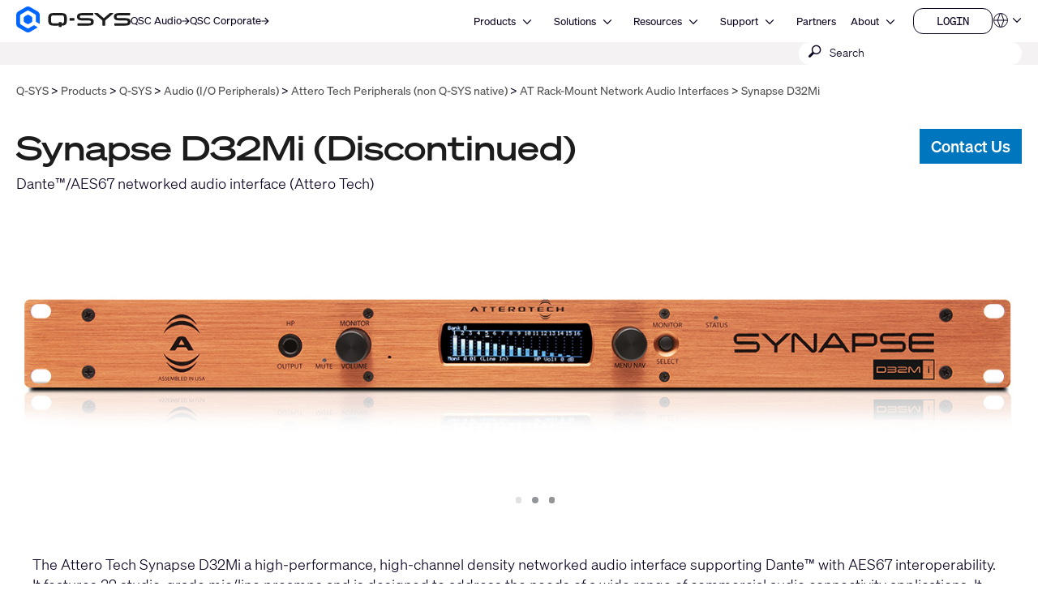

--- FILE ---
content_type: text/html; charset=utf-8
request_url: https://in.qsys.com/products-solutions/q-sys/audio-io-peripherals/attero-tech-peripherals-non-q-sys-native/at-rack-mount-network-audio-interfaces/synapse-d32mi/
body_size: 21875
content:
<!DOCTYPE html>
<!--[if lt IE 9 ]><html lang="en" class="no-js lt-ie9"><![endif]-->
<!--[if IE 9 ]><html lang="en" class="no-js ie9"><![endif]-->
<!--[if gt IE 9]><!--><html lang="en" class="qsys no-js"><!--<![endif]-->
<head>

<meta charset="utf-8">
<!-- 
	This website is powered by TYPO3 - inspiring people to share!
	TYPO3 is a free open source Content Management Framework initially created by Kasper Skaarhoj and licensed under GNU/GPL.
	TYPO3 is copyright 1998-2023 of Kasper Skaarhoj. Extensions are copyright of their respective owners.
	Information and contribution at https://typo3.org/
-->




<meta name="generator" content="TYPO3 CMS">
<meta name="viewport" content="width=device-width, initial-scale=1">


<link rel="stylesheet" type="text/css" href="/typo3temp/assets/css/a369a77433.css?1768447229" media="all">
<link rel="stylesheet" type="text/css" href="/typo3temp/assets/css/1322a0dd08.css?1768447228" media="all">
<link rel="stylesheet" type="text/css" href="/typo3conf/ext/layerslider/Resources/Public/css/layerslider.css?1768437588" media="all">
<link rel="stylesheet" type="text/css" href="/typo3conf/ext/layerslider/Resources/Public/css/additionalStyles.css?1768437588" media="all">
<link rel="stylesheet" type="text/css" href="/typo3conf/ext/solr/Resources/Public/StyleSheets/Frontend/results.css?1768447175" media="all">
<link rel="stylesheet" type="text/css" href="/typo3conf/ext/solr/Resources/Public/StyleSheets/Frontend/loader.css?1768447175" media="all">
<link rel="stylesheet" type="text/css" href="//fonts.googleapis.com/css?family=Roboto+Condensed:400,700" media="all">
<link rel="stylesheet" type="text/css" href="/typo3conf/ext/t3site/Sites/Main/Resources/Public/Dist/Stylesheets/styles.min.978931f7.css?1768447210" media="all">




<script src="https://consent.trustarc.com/notice?domain=qsc.com&amp;c=teconsent&amp;js=nj&amp;noticeType=bb&amp;text=true&amp;gtm=1&amp;pcookie" type="text/javascript" async="async"></script>
<script src="https://consent.trustarc.com/autoblockasset/core.min.js?domain=qsc.com" type="text/javascript"></script>
<script src="https://consent.trustarc.com/autoblockoptout?domain=qsc.com" type="text/javascript"></script>
<script src="/typo3conf/ext/t3site/Sites/Main/Resources/Public/trustarc/gtm_event_listener.js?1768437588" type="text/javascript"></script>
<script src="/typo3conf/ext/t3site/Sites/Main/Resources/Assets/Script/Javascript/Libs/Modernizr/modernizr.min.js?1768437588" type="text/javascript"></script>
<script src="//platform-api.sharethis.com/js/sharethis.js#property=5b112df77440e90011794ebb&amp;product=sticky-share-buttons" type="text/javascript" async="async"></script>



<link rel="shortcut icon" href="/typo3conf/ext/t3site/Sites/Main/Resources/Assets/Images/Icons/Qsys/favicon.ico"><meta name="google-site-verification" content="DGr_VOOIhetO9EZ5csE2fZGNm_F39d8N32bR6IxS7nU" />  <!-- Google Tag Manager -->
  <script>(function(w,d,s,l,i){w[l]=w[l]||[];w[l].push({'gtm.start':
  new Date().getTime(),event:'gtm.js'});var f=d.getElementsByTagName(s)[0],
  j=d.createElement(s),dl=l!='dataLayer'?'&l='+l:'';j.async=true;j.src=
  'https://www.googletagmanager.com/gtm.js?id='+i+dl+'';f.parentNode.insertBefore(j,f);
  })(window,document,'script','dataLayer','GTM-K7MM6T8');</script>
  <!-- End Google Tag Manager --><link rel="canonical" href="https://www.qsys.com/products-solutions/q-sys/audio-io-peripherals/attero-tech-peripherals-non-q-sys-native/at-rack-mount-network-audio-interfaces/synapse-d32mi/" /><meta property="og:title" content="Synapse D32Mi (Discontinued)"><meta property="og:type" content="product"><meta property="og:description" content=""><meta property="og:site_name" content="in.qsys.com"><meta property="og:url" content="https://in.qsys.com/products-solutions/q-sys/audio-io-peripherals/attero-tech-peripherals-non-q-sys-native/at-rack-mount-network-audio-interfaces/synapse-d32mi/"><meta property="og:image" content="https://in.qsys.com/fileadmin/productHeros/products/q_attero_tech_synapse-D32mi-front-hero.jpg"><meta property="twitter:title" content="Synapse D32Mi (Discontinued)"><meta property="twitter:card" content="Synapse D32Mi (Discontinued)"><meta property="twitter:description" content=""><meta property="twitter:site" content="@qsc"><meta property="twitter:image" content="https://in.qsys.com/fileadmin/productHeros/products/q_attero_tech_synapse-D32mi-front-hero.jpg"><meta name="facebook-domain-verification" content="wiww34anv8zbxeyak3mj2p6i6br611" />
<meta name="title" property="og:title" content="Synapse D32Mi" />
<meta name="date" content="2025-10-09" />
<title>Synapse D32Mi</title>
<link rel="profile" href="https://a9.com/-/spec/opensearch/1.1/" />
			<link rel="search"
				  type="application/opensearchdescription+xml"
				  href="https://in.qsys.com/"
				  title="Website Search"
			/>

</head>



<link rel="stylesheet" href="https://qsc-media.cdn-rs.com/layout/rs/new/styles/rs/api/v3/rs.css" type="text/css">
<link rel="stylesheet" href="/typo3conf/ext/t3site/Sites/Main/Resources/Public/font-awesome-4.7.0/css/font-awesome.min.css" type="text/css"/>
<link rel="stylesheet" href="https://use.typekit.net/arn1dic.css">

	<link rel="stylesheet" href="https://www.qsys.com/fileadmin/css/smartling.css?1769083197"/>




<body class="division-default qsys product" data-location-override="IN">
	
    <!-- Google Tag Manager (noscript) -->
    <noscript><iframe src="https://www.googletagmanager.com/ns.html?id=GTM-K7MM6T8"
    height="0" width="0" style="display:none;visibility:hidden"></iframe></noscript>
    <!-- End Google Tag Manager (noscript) -->


	<header id="ngNavApp"
	 class="site-nav" >
	
	<script type="text/javascript">
	window.ngNavData = {
		endpointDomain: '/',
		businessUnitBranch: 0,
		primaryNavBranch: 1
	};
</script>

<script type="text/ng-template" id="navitem.html">
	<li>
	<a
		href="{{item.url}}"
		target="{{item.target}}"
		ng-mouseover="updateCallout()"
		ng-click="activateItem(item, $event)"
		>{{item.specialTitle ? item.specialTitle : item.title}}</a
	>
</li>
</script>

<script type="text/ng-template" id="navcallout.html">
	<figure ng-show="show()" class="nav-preview" ng-class="sizer()">
	<figcaption ng-bind-html="captionHtml"></figcaption>
	<a ng-if="item.callout.image" href="{{item.url}}"><img ng-src="{{item.callout.image}}" alt=""></a>
</figure>
</script>

<script type="text/ng-template" id="navcollection.html">
	<div>
	<ul
		class="nav-section-nested-list nav-slide-out"
		ng-show="navStateService.isOpen(navkey, $parent.$id)"
		data-open="{{navStateService.isOpen(navkey, $parent.$id)}}"
	>
		<li>
			<a href="{{$parent.item.url}}" ng-mouseover="updateCallout()"
				>{{$parent.item.specialTitle ? $parent.item.specialTitle :
				$parent.item.title}}</a
			>
		</li>
		<navitem
			ng-repeat="item in collection"
			item="item"
			navlevel="{{navlevel}}"
			navkey="{{navkey}}"
		></navitem>
	</ul>
</div>
</script>

<script type="text/ng-template" id="navbranch.html">
	<li class="{{!megaDropdownContent && showMegamenu ? 'nav-dropdown' : ''}}">
	<a
		href="{{item.url}}"
		target="{{item.target}}"
		ng-focus="navStateService.closeAll()"
		>{{item.title}}</a
	>
	<button
		id="nav-{{$id}}"
		class="nav-corporate__dropdown-button"
		aria-expanded="{{navStateService.isOpen(navkey, $id)}}"
		aria-controls="nav-panel-{{$id}}"
		ng-click="toggleItem(item, 0, $event, 300)"
		ng-show="showMegamenu"
	>
		<span class="screen-reader-text">Open {{item.title}}</span>
		<svg
			width="12"
			height="12"
			viewBox="0 0 12 12"
			fill="none"
			xmlns="http://www.w3.org/2000/svg"
			stroke="currentColor"
			stroke-width="1.2"
			>
			<path d="M10.8125 3.47917L6 8.29167L1.1875 3.47917" />
		</svg>
	</button>
	<div
		class="nav-section nav-slide-down nav-{{item.title}} {{!megaDropdownContent ? 'nav-dropdown-container' : 'banner-block-tertiary'}}"
		ng-show="navStateService.isOpen(navkey, $id)"
		id="nav-panel-{{$id}}"
		aria-labelledby="nav-{{$id}}"
		ng-keydown="onKeyDown($event)"
		style="{{!megaDropdownContent ? 'display: none;' : '' }}"
	>
		<div
			class="{{!megaDropdownContent ? 'nested-nav' : 'container container-full'}}"
		>
			<div ng-class="indentClass">
				<nav class="nav-section-container">
					<navcallout
						ng-if="item.showPageBasedMegaMenu == 0 && itemsWithCallouts.length > 0"
						ng-repeat="item in itemsWithCallouts"
						navkey="{{navkey}}"
					></navcallout>
					<ul
						ng-if="!megaDropdownContent"
						class="nav-section-nested-list"
					>
						<navitem
							ng-repeat="item in item.children"
							item="item"
							navkey="{{navkey}}"
						></navitem>
					</ul>
					<ul
						ng-if="megaDropdownContent"
						class="nav-section-mega-menu"
					>
						<li ng-bind-html="megaDropdownContent"></li>
					</ul>
				</nav>
			</div>
		</div>
	</div>
</li>
</script>

	<a href="#main-content" class="button skip-link">Skip to main content</a>
	<section class="banner-primary qsys">
		<div class="container container-full">
			<a class="logo qsys" href="/">
	
			




















	<svg
		xmlns="http://www.w3.org/2000/svg"
		width="150"
		height="33.94"
		viewBox="0 0 983.64 222.58"
	>
		<path
			fill="#1C1C1C"
			d="M653.92,106.07c-7.68-4.25-19.32-6.32-35.58-6.32h-46.85c-24.71,0-24.71-3.95-24.71-11.11s2.23-9.1,6.33-10.57c5.68-2.03,15.16-2.42,30.66-2.42h76.23c1.76,0,3.19-1.43,3.19-3.19v-13.13c0-1.76-1.43-3.19-3.19-3.19h-83.99c-26.73,0-52.84,2.44-52.84,31.56,0,14.85,5.17,23.46,16.76,27.9,10.37,3.98,26.18,4.73,51.74,4.73h30.05c20.3,0,21.15,3.36,21.15,10.97,0,8.73-1.18,13.66-25.35,13.66h-87.51c-1.76,0-3.19,1.43-3.19,3.19v13.13c0,1.76,1.43,3.19,3.19,3.19h85.09c11.2,0,23.99-.32,33.87-4.17,11.45-4.45,17.51-13.41,17.51-25.91v-6.32c0-9.99-4.23-17.4-12.57-22.01h.01ZM971.07,106.07c-7.68-4.25-19.32-6.32-35.58-6.32h-46.85c-24.71,0-24.71-3.95-24.71-11.11s2.23-9.1,6.33-10.57c5.68-2.03,15.16-2.42,30.66-2.42h76.23c1.76,0,3.19-1.43,3.19-3.19v-13.13c0-1.76-1.43-3.19-3.19-3.19h-83.99c-26.73,0-52.84,2.44-52.84,31.56,0,14.85,5.17,23.46,16.76,27.9,10.37,3.98,26.18,4.73,51.74,4.73h30.05c20.3,0,21.15,3.36,21.15,10.97,0,8.73-1.18,13.66-25.35,13.66h-87.51c-1.76,0-3.19,1.43-3.19,3.19v13.13c0,1.76,1.43,3.19,3.19,3.19h85.09c11.2,0,23.99-.32,33.87-4.17,11.45-4.45,17.51-13.41,17.51-25.91v-6.32c0-9.99-4.23-17.4-12.57-22.01h.01ZM831.61,56.15h-24.99c-.75,0-1.48.27-2.06.77l-51.15,44-51.14-43.99c-.58-.5-1.31-.77-2.06-.77h-24.99c-1.36,0-2.53.84-3,2.14-.46,1.3-.09,2.72.95,3.61l67.96,58.19v41.15c0,1.8,1.43,3.26,3.19,3.26h18.19c1.76,0,3.19-1.46,3.19-3.26v-41.15l67.96-58.19c1.04-.89,1.41-2.31.95-3.61-.46-1.3-1.64-2.14-3-2.14h0ZM461.81,98.46h34.93c1.62,0,2.94,1.32,2.94,2.94v17.82c0,1.62-1.32,2.94-2.94,2.94h-34.93c-1.62,0-2.94-1.32-2.94-2.94v-17.82c0-1.62,1.32-2.94,2.94-2.94ZM389.3,56.15h-67.36c-32.28,0-46.05,12.21-46.05,40.84v26.65c0,28.63,13.77,40.84,46.06,40.84l44.19-.19v8.61c0,1.75,1.42,3.18,3.18,3.18h17.35c1.75,0,3.18-1.42,3.18-3.18v-8.74c1.66,0,4.4-.05,8.92-.11,11.87-.17,21.98-4.48,28.47-12.14,5.53-6.54,8.11-15.52,8.11-28.27v-26.65c0-28.63-13.77-40.84-46.05-40.84h0ZM386.69,133.34h-17.4c-1.74,0-3.16,1.42-3.16,3.16v8.05l-42.58.44c-13.86,0-23.09-2.78-23.09-16.36v-36.61c0-9.82,3.93-16.36,23.09-16.36h64.13c13.86,0,23.09,2.78,23.09,16.36v36.61c0,9.28-6.46,14.83-12.84,15.51-3.9.42-6.51.45-8.1.38v-8.03c0-1.74-1.41-3.15-3.15-3.15h.01Z"
		/>
		<path
			fill="#0166FF"
			d="M137.95,125v-27.42c0-4.64-2.48-8.94-6.5-11.26l-23.75-13.71c-4.02-2.32-8.98-2.32-13,0l-23.75,13.71c-4.02,2.32-6.5,6.61-6.5,11.26v27.42c0,4.64,2.48,8.94,6.5,11.26l23.75,13.71c4.02,2.32,8.98,2.32,13,0l23.75-13.71c4.02-2.32,6.5-6.61,6.5-11.26ZM148.67,162.75l-39.96,23.07c-4.64,2.68-10.36,2.68-15,0l-53.3-30.77c-4.64-2.68-7.5-7.63-7.5-12.99v-61.54c0-5.36,2.86-10.31,7.5-12.99l53.3-30.77c4.64-2.68,10.36-2.68,15,0l53.3,30.77c4.64,2.68,7.5,7.63,7.5,12.99v45.88c0,3.22,1.72,6.19,4.5,7.8l22.4,12.93c2.67,1.54,6-.39,6-3.46v-70.01c0-12.86-6.86-24.75-18-31.18L119.2,4.82c-11.14-6.43-24.86-6.43-36,0L18,42.47C6.86,48.9,0,60.78,0,73.64v75.29c0,12.86,6.86,24.75,18,31.18l65.2,37.64c11.14,6.43,24.86,6.43,36,0l60.87-35.14c2.67-1.54,2.67-5.39,0-6.93l-22.41-12.93c-2.78-1.61-6.21-1.61-9,0h.01Z"
		/>
	</svg>








































			<span class="screen-reader-text"
				>Q-SYS Audio Products Homepage</span
			>
		
</a>

			<nav class="nav-divisions" aria-label="Divisions">
	
			<a href="https://www.qscaudio.com">
				<span>QSC Audio </span>
				






















	<svg
		width="10"
		height="10"
		viewBox="0 0 10 10"
		xmlns="http://www.w3.org/2000/svg"
		fill="currentColor"
	>
		<path
			d="M7.37127 5.5625H0.52002V4.4375H7.37127L4.22127 1.2875L5.02564 0.5L9.52564 5L5.02564 9.5L4.22127 8.7125L7.37127 5.5625Z"
		/>
	</svg>






































			</a>
		
	<a href="https://www.qsc.com">
		<span>QSC Corporate</span>
		






















	<svg
		width="10"
		height="10"
		viewBox="0 0 10 10"
		xmlns="http://www.w3.org/2000/svg"
		fill="currentColor"
	>
		<path
			d="M7.37127 5.5625H0.52002V4.4375H7.37127L4.22127 1.2875L5.02564 0.5L9.52564 5L5.02564 9.5L4.22127 8.7125L7.37127 5.5625Z"
		/>
	</svg>






































	</a>
</nav>

			<nav
	aria-label="Site"
	class="nav-corporate visible-hamburger"
	data-latent-init-key="primaryNav"
	ng-controller="primaryNavController"
>
	<ul ng-hide="!loading">
		<li><a href="/products-solutions/">Products</a></li><li><a href="/solutions/">Solutions</a></li><li><a href="/resources/">Resources</a></li><li><a href="https://support.qsys.com" target="_blank">Support</a></li><li><a href="/alliances-partnerships/">Partners</a></li><li><a href="https://www.qsc.com/about" target="_blank">About</a></li>
	</ul>
	<ul ng-hide="loading">
		<navbranch ng-repeat="item in branches" item="item" navkey="primary" />
	</ul>
</nav>

			<nav class="nav-nested invisible-hamburger" data-mobile-menu aria-label="Site Links">
			<a href="#" class="nav-nested-trigger" data-dropdown-trigger>
        <span>Menu</span>
        <svg
          width="25"
          height="26"
          viewBox="0 0 25 26"
          fill="none"
          stroke="black"
          stroke-width="2.08333"
          xmlns="http://www.w3.org/2000/svg"
        >
          <path d="M23.004 20.6705H1.99707" />
          <path d="M1.99707 5.57327H23.004" />
          <path d="M1.99707 13.1219H23.004" />
        </svg>
      </a>
			<ul class="nav-division-nested" data-dropdown-menu><li id="bu-nav" class="division-professional"><a href="/products-solutions/">Products</a></li><li id="bu-nav" class="division-professional"><a href="/solutions/">Solutions</a></li><li id="bu-nav" data-nav-nested-dropdown class="division-professional"><a href="/resources/" data-dropdown-trigger>Resources</a><ul class="nav-subdivision-nested" data-dropdown-menu><li class="has-sections" data-nav-nested-dropdown><a href="/resources/software-and-firmware/" data-dropdown-trigger>Software and Firmware</a><ul class="nav-section-nested" data-dropdown-menu><li><a href="/resources/software-and-firmware/q-sys-designer-software/">Q-SYS Designer Software</a></li><li><a href="/index.php?id=14550#mpFirmware" target="_blank">MP-M Series Firmware</a></li><li><a href="/index.php?id=14550#mpInstall" target="_blank">MP-M Series Apps</a></li><li><a href="/resources/software-and-firmware/amplifier-navigator/">Amplifier Navigator Software</a></li><li><a href="/resources/software-and-firmware/unify-control-panel/">unIFY Control Panel</a></li><li><a href="/resources/software-and-firmware/attero-tech-firmware/">Attero Tech Firmware</a></li><li><a href="/resources/software-and-firmware/android-uci-viewer/">Android UCI Viewer</a></li><li><a href="/resources/software-and-firmware/digital-cinema-processors/">Digital Cinema Processors</a></li><li><a href="/resources/software-and-firmware/legacy-products/">Legacy Products</a></li></ul></li><li class="has-sections" data-nav-nested-dropdown><a href="/resources/q-sys-resources/" data-dropdown-trigger>Q-SYS Resources</a><ul class="nav-section-nested" data-dropdown-menu><li><a href="https://developers.qsys.com/s/" target="_blank">Q-SYS Communities for Developers</a></li><li><a href="https://q-syshelp.qsc.com/" target="_blank">Q-SYS Online Help</a></li><li><a href="/resources/security/">Q-SYS Security</a></li><li><a href="/products-solutions/q-sys/resources/q-sys-networking-solutions/">Network Solutions</a></li><li><a href="/q-sys-support-policy/q-sys-support-policy/">Network Support Policy</a></li><li><a href="/products-solutions/q-sys/networking/q-sys-networking-solutions/qsc-q-sys-network-support-checklist/">Network Support Checklist</a></li><li><a href="/products-solutions/q-sys/resources/3rd-party-telephony-integration/">3rd Party Telephony Integration</a></li></ul></li><li class="has-sections" data-nav-nested-dropdown><a href="/resources/webinars/" data-dropdown-trigger>Resource Libraries</a><ul class="nav-section-nested" data-dropdown-menu><li><a href="/resources/webinars/">Webinars</a></li><li class="has-subsection" data-nav-nested-dropdown><a href="/resources/case-studies/" data-dropdown-trigger>Case Studies</a><ul data-dropdown-menu><li><a href="/resources/case-studies/elevation-church/">Elevation Church</a></li><li><a href="/resources/case-studies/leonard-nimoy-event-horizon-theater/">Leonard Nimoy Event Horizon Theater</a></li><li><a href="/resources/case-studies/topgolf/">Topgolf</a></li><li><a href="/resources/case-studies/swedish-film-institute/">Swedish Film Institute</a></li><li><a href="/resources/case-studies/everyman-cambridge/">Everyman Cambridge</a></li><li><a href="/resources/case-studies/linus-media-group/">Linus Media Group</a></li><li><a href="/resources/case-studies/sika/">Sika</a></li><li><a href="/resources/case-studies/university-of-wyoming/">University of Wyoming</a></li><li><a href="/resources/case-studies/bates-motel-and-haunted-attractions/">Bates Motel and Haunted Attractions</a></li><li><a href="/resources/case-studies/rhodes-house/">Rhodes House</a></li><li><a href="/resources/case-studies/fc-twente-football-stadium/">FC Twente Football Stadium</a></li><li><a href="/resources/case-studies/golisano-institute-for-business-entrepreneurship/">Golisano Institute for Business & Entrepreneurship</a></li><li><a href="/resources/case-studies/west-valley-mission-college-district/">West Valley Mission College District</a></li><li><a href="/resources/case-studies/christ-deemed-to-be-university/">CHRIST (Deemed to be University)</a></li><li><a href="/resources/case-studies/movie-park/">Movie Park</a></li><li><a href="/resources/case-studies/willy-naessens/">Willy Naessens</a></li><li><a href="/resources/case-studies/berklee-college-of-music/">Berklee College of Music</a></li><li><a href="/resources/case-studies/imd-business-school/">IMD Business School</a></li><li><a href="/resources/case-studies/pke-world-of-experience/">PKE World of Experience</a></li><li><a href="/resources/case-studies/the-university-of-texas-at-dallas/">The University of Texas at Dallas</a></li><li><a href="/resources/case-studies/wu-wien/">WU Wien</a></li><li><a href="/resources/case-studies/tu-ilmenau/">TU Ilmenau</a></li><li><a href="/resources/case-studies/orange-county-united-way/">Orange County United Way</a></li><li><a href="/resources/case-studies/experience-tyrol/">Experience Tyrol</a></li><li><a href="/resources/case-studies/meow-wolf/">Meow Wolf</a></li><li><a href="/resources/case-studies/mythos-mozart/">Mythos Mozart</a></li><li><a href="/resources/case-studies/minnesota-zoo/">Minnesota Zoo</a></li><li><a href="/resources/case-studies/moraine-park-technical-college/">Moraine Park Technical College</a></li><li><a href="/resources/case-studies/olearys-hasselt/">O’Learys Hasselt</a></li><li><a href="/resources/case-studies/hope-international/">HOPE International</a></li><li><a href="/resources/case-studies/kinopolis-bad-homburg/">Kinopolis Bad Homburg</a></li><li><a href="/resources/case-studies/gumgum/">GumGum</a></li><li><a href="/resources/case-studies/al-shindagha-museum/">Al Shindagha Museum</a></li><li><a href="/resources/case-studies/atlantis-dubai-network/">Atlantis Dubai: Network</a></li><li><a href="/resources/case-studies/atlantis-dubai-control/">Atlantis Dubai: Control</a></li><li><a href="/resources/case-studies/atlantis-dubai-immersive-experiences/">Atlantis Dubai: Immersive Experiences</a></li><li><a href="/resources/case-studies/universitaet-luebeck/">Universitaet Luebeck</a></li><li><a href="/resources/case-studies/ihk-hannover/">IHK Hannover</a></li><li><a href="/resources/case-studies/pinktum/">Pinktum</a></li><li><a href="/resources/case-studies/harry-brot/">Harry Brot</a></li><li><a href="/resources/case-studies/mix-brussels/">MIX Brussels</a></li><li><a href="/resources/case-studies/bloque/">Bloque</a></li><li><a href="/resources/case-studies/cardinal-glass/">Cardinal Glass</a></li><li><a href="/resources/case-studies/zillow/">Zillow</a></li><li><a href="/resources/case-studies/california-academy-of-sciences/">California Academy of Sciences</a></li><li><a href="/resources/case-studies/the-roxy-cinema/">The Roxy Cinema</a></li><li><a href="/resources/case-studies/michigan-technological-university/">Michigan Technological University</a></li><li><a href="/resources/case-studies/the-polar-expresstm-train-ride/">The Polar Express™ Train Ride</a></li><li><a href="/resources/case-studies/city-social-london/">City Social London</a></li><li><a href="/resources/case-studies/wild-ink-restaurant-and-bar/">Wild Ink Restaurant and Bar</a></li><li><a href="/resources/case-studies/19-dutch/">19 Dutch</a></li><li><a href="/resources/case-studies/urban-outfitters/">Urban Outfitters</a></li><li><a href="/resources/case-studies/illinois-college/">Illinois College</a></li><li><a href="/resources/case-studies/nieuwspoort/">Nieuwspoort</a></li><li><a href="/resources/case-studies/astro-celebrations/">Astro Celebrations</a></li><li><a href="/resources/case-studies/saint-stephens-episcopal-church/">Saint Stephens Episcopal Church</a></li><li><a href="/resources/case-studies/royal-theatre/">Royal Theatre</a></li><li><a href="/resources/case-studies/loudermilk-conference-center/">Loudermilk Conference Center</a></li><li><a href="/resources/case-studies/harrington-hoists/">Harrington Hoists</a></li><li><a href="/resources/case-studies/zapurza-museum/">Zapurza Museum</a></li><li><a href="/resources/case-studies/give-kids-the-world-village/">Give Kids The World Village</a></li><li><a href="/resources/case-studies/northcentral-technical-college/">Northcentral Technical College</a></li><li><a href="/resources/case-studies/holy-faith-catholic-church/">Holy Faith Catholic Church</a></li><li><a href="/resources/case-studies/statue-of-liberty-museum/">Statue of Liberty Museum</a></li><li><a href="/resources/case-studies/psg-convention-center/">PSG Convention Center</a></li><li><a href="/resources/case-studies/hard-rock/">Hard Rock International</a></li><li><a href="/resources/case-studies/indiana-university/">Indiana University</a></li><li><a href="/resources/case-studies/british-museum/">British Museum</a></li><li><a href="/resources/case-studies/auckland-war-memorial-museum/">Auckland War Memorial Museum</a></li><li><a href="/resources/case-studies/royal-caribbean/">Royal Caribbean</a></li><li><a href="/resources/case-studies/continental/">Continental</a></li><li><a href="/resources/case-studies/knoebels-amusement-park/">Knoebels Amusement Park</a></li><li><a href="/resources/case-studies/british-academy-of-film-and-television-arts-bafta/">British Academy of Film and Television Arts (BAFTA)</a></li><li><a href="/resources/case-studies/schuco-arena/">Schuco Arena</a></li><li><a href="/resources/case-studies/emily-resort/">Emily Resort</a></li><li><a href="/resources/case-studies/jungle-cruise/">Jungle Cruise</a></li><li><a href="/resources/case-studies/pavilion-case-study/">Pavilion Case Study</a></li><li><a href="/resources/case-studies/chopin-university/">Chopin University</a></li><li><a href="/resources/case-studies/virginia-tech/">Virginia Tech</a></li><li><a href="/resources/case-studies/university-of-florida/">University of Florida</a></li><li><a href="/resources/case-studies/alabama-community-college-system/">Alabama Community College System</a></li><li><a href="/resources/case-studies/mississippi-aquarium/">Mississippi Aquarium</a></li><li><a href="/resources/case-studies/castanea-forum/">Castanea Forum</a></li><li><a href="/resources/case-studies/winnemucca-events-complex/">Winnemucca Events Complex</a></li><li><a href="/resources/case-studies/santiago-international-airport/">Santiago International Airport</a></li><li><a href="/resources/case-studies/new-jersey-state-house/">New Jersey State House</a></li></ul></li><li><a href="https://www.youtube.com/user/QSCAudioProducts" target="_blank">Videos</a></li><li><a href="/resources/news/">News</a></li><li><a href="https://blogs.qsc.com/systems/" target="_blank">Blog</a></li><li><a href="/resources/document-library/">Document Library</a></li><li><a href="/resources/compliance-library/">Compliance Library</a></li><li><a href="/resources/ease-library/">EASE Library</a></li><li><a href="/resources/clf-library/">CLF Library</a></li></ul></li><li class="has-sections" data-nav-nested-dropdown><a href="/resources/" data-dropdown-trigger>Other Resources</a><ul class="nav-section-nested" data-dropdown-menu><li><a href="/resources/cinema-trailers/">Cinema Trailers</a></li><li><a href="/resources/qsc-theatre-locations/">Theatre Locations</a></li><li><a href="/resources/shipping-weights/">Shipping Weights</a></li><li><a href="/resources/warranty-statement/">Warranty Statement</a></li></ul></li><li><a href="http://help.qsys.com/SDK-Supplement/" target="_blank">SDKSupplement</a></li><li><a href="https://qscprod.force.com/selfhelpportal/s/" target="_blank">Support Portal</a></li><li><a href="https://support.qsys.com/" target="_blank">Knowledge Base</a></li><li><a href="/resources/software-and-firmware/">Software & Firmware</a></li><li><a href="https://training.qsys.com" target="_blank">Training</a></li><li><a href="/resources/document-library/">Document Library</a></li></ul></li><li id="bu-nav" data-nav-nested-dropdown class="division-professional"><a href="https://support.qsys.com" target="_blank" data-dropdown-trigger>Support</a><ul class="nav-subdivision-nested" data-dropdown-menu><li class="has-sections" data-nav-nested-dropdown><a href="/support/self-help-resources/self-help-portal/" data-dropdown-trigger>Support Resources</a><ul class="nav-section-nested" data-dropdown-menu><li><a href="https://support.qsys.com" target="_blank">Support Portal</a></li><li><a href="https://qscprod.force.com/selfhelpportal/s/" target="_blank">Knowledge Base</a></li><li><a href="https://training.qsc.com/qsys.php/" target="_blank">Training</a></li><li><a href="https://www.youtube.com/user/QSCAudioProducts" target="_blank">Videos</a></li><li><a href="https://developers.qsc.com/" target="_blank">QSC Communities for Developers</a></li><li><a href="https://parts.qsc.com/" target="_blank">Spare Parts Online Store</a></li></ul></li><li class="has-sections" data-nav-nested-dropdown><a href="/support/product-repair/" data-dropdown-trigger>Product Service</a><ul class="nav-section-nested" data-dropdown-menu><li><a href="/support/product-repair/">Return product for Repair</a></li><li><a href="/support/general-service-policy/">General Service Policy</a></li><li><a href="/support/domestic-terms-of-service/">Domestic Terms of Service</a></li><li><a href="https://www.qsc.com/policy/warranty-statement" target="_blank">Warranty Statement</a></li></ul></li><li class="has-sections" data-nav-nested-dropdown><a href="/support/product-registration/" data-dropdown-trigger>Product Support</a><ul class="nav-section-nested" data-dropdown-menu><li><a href="/support/product-registration/">Product Registration</a></li><li><a href="/resources/software-and-firmware/">Software and Firmware</a></li><li><a href="/q-sys-support-policy/q-sys-support-policy/">Q-SYS Support Policy</a></li><li><a href="/resources/document-library/">Document Library</a></li><li><a href="/support/discontinued-products/">Discontinued Products</a></li></ul></li></ul></li><li id="bu-nav" class="division-professional"><a href="/alliances-partnerships/">Partners</a></li><li id="bu-nav" data-nav-nested-dropdown class="division-professional"><a href="https://www.qsc.com/about" target="_blank" data-dropdown-trigger>About</a><ul class="nav-subdivision-nested" data-dropdown-menu><li class="nav-subdivision-overview"><a href="/contact-us/">Contact Us</a></li><li><a href="https://careers.qsc.com/us/en" target="_blank">Careers</a></li><li><a href="/news/">News</a></li><li><a href="https://www.qsc.com/about#our-leadership" target="_blank">Leadership</a></li></ul></li>      <li id="bu-nav" data-nav-nested-dropdown class="division-professional">
        <a href="" data-dropdown-trigger>Our Brands</a>
        <ul class="nav-subdivision-nested" data-dropdown-menu>
          <li class="nav-subdivision-overview">
            <a href="https://www.qsc.com">QSC Corporate</a>
          </li>
          <li class="nav-subdivision-overview">
            <a href="https://www.qscaudio.com">QSC Audio</a>
          </li>
          <li class="nav-subdivision-overview">
            <a href="https://www.qsys.com">Q-SYS</a>
          </li>
        </ul>
      </li></ul>
		</nav>
			<nav class="nav-mini" aria-label="Secondary Links">
	<ul>
		
			<li
				data-render="userDropdownNav"
				class="container-button-dropdown nav-dropdown"
				data-button-usernav
			>
				<a
					href="/nc/login/my-qsc/"
				>
					<span class="nav-item-text">Login</span>
					<span class="screen-reader-text">Login</span>
					




























	<svg
		width="12"
		height="12"
		viewBox="0 0 12 12"
		fill="none"
		xmlns="http://www.w3.org/2000/svg"
	>
		<g
			stroke="currentColor"
			strokeMiterlimit="10"
			strokeWidth="0.75"
			clipPath="url(#a)"
			fill="none"
		>
			<path
				d="M7.91 1.195h1.88c.49 0 .88.39.88.88v7.86c0 .49-.39.88-.88.88H7.91M7.7 5.955l-7.1.01M5.67 3.806l2.03 2.15-2.03 2.25"
			/>
		</g>
		<defs>
			<clipPath id="a">
				<path d="M.6.815h10.44v10.37H.6z" />
			</clipPath>
		</defs>
	</svg>
































				</a>
			</li>
		

		
		
				
			

		<li class="container-button-dropdown nav-dropdown" data-button-localization>
	<button
		class="dropdown-trigger"
		data-trigger-localization
		aria-expanded="false"
	>
		
				


























	<svg
		width="36"
		height="20"
		viewBox="0 0 36 20"
		fill="none"
		stroke="currentColor"
		xmlns="http://www.w3.org/2000/svg"
	>
		<path d="M1.59668 10H18.4022" />
		<path d="M9.22233 18.3673L6.17969 10L9.22233 1.63266" />
		<path d="M10.7764 18.3673L13.8191 10L10.7764 1.63266" />
		<path
			d="M18.4022 10C18.4022 12.2286 17.5169 14.3658 15.9411 15.9417C14.3653 17.5175 12.228 18.4028 9.99946 18.4028C7.7709 18.4028 5.63362 17.5175 4.0578 15.9417C2.48197 14.3658 1.59668 12.2286 1.59668 10C1.59668 7.77145 2.48197 5.63417 4.0578 4.05834C5.63362 2.48251 7.7709 1.59722 9.99946 1.59722C12.228 1.59722 14.3653 2.48251 15.9411 4.05834C17.5169 5.63417 18.4022 7.77145 18.4022 10Z"
		/>
		<path
			d="M34.8125 7.47916L30 12.2917L25.1875 7.47916"
			stroke-width="1.2"
		/>
	</svg>


































			
		<span class="screen-reader-text">Languages</span>
	</button>

	<div
		class="container-transition nav-dropdown-container"
		data-dropdown-localization
		inert
	>
		<ul class="nested-nav localization col sl_swap" id="lang_select_swap"><li class="nested-nav-item"><a href="/">QSYS.com (English)</a></li><li class="nested-nav-item"><a href="https://in.qsys.com/in" target="_blank">India (English)</a></li><li class="nested-nav-item">Deutsch</li><li class="nested-nav-item"><a href="/es/">Español</a></li><li class="nested-nav-item"><a href="/fr/">Français</a></li><li class="nested-nav-item"><a href="https://jp.qsys.com/" target="_blank">日本語</a></li><li class="nested-nav-item"><a href="https://kr.qsys.com/" target="_blank">한국어</a></li></ul>
	</div>
</li>

	</ul>
</nav>

		</div>
	</section>

	
		<section class="banner-secondary qsys">
			<div class="banner-secondary-container container container-full container-short">
				<search id="solr-searchbox">
					<form method="get" id="tx-solr-search-form-pi-results" action="/search/?L=0" class="ng-pristine ng-valid">
						<div class="input-group">
							<span class="input-group-btn ">
								<button class="btn icon-magnify" type="submit">
									<span class="screen-reader-text">Submit search</span>
								</button>
							</span>
							<label for="tx-solr-site-search-input" class="sr-only">Search</label>
							<input type="text" id="tx-solr-site-search-input" class="form-control" name="tx_solr[q]" value="" placeholder="Search">
						</div>
					</form>
				</search>
			</div>
		</section>
		
			<header class=" product-omacro" data-product-omacro >
				<div class="container container-full">
					<div class="omacro-heading">
						<h1 class="heading-primary">Synapse D32Mi (Discontinued)</h1>
						



<div class="button-row">
	<div class="show-in-india">
		<div class="prd-button">
			<a class="obn-product-trigger" href="https://in.qscaudio.com/contact-us/">
				<span class="button-title">Contact Us</span>
			</a>
		</div>
	</div>
	<div class="hide-in-india">

		
				
				
						<div class="hide-in-us">
							
	
			
	<div class="prd-button">
		
				
			
	</div>

			
	

		

						</div>
					
			
	</div>
</div>



















					</div>
				</div>
			</header>
		
	
</header>

	
	<main class="content" id="main-content" tabindex="-1">
		



		


	<nav 
		class="" 
		aria-label="Breadcrumb" 
		
	>
		<div class="container container-full container-slim">
			<ul class="breadcrumbs"><li><a href="/">Q-SYS</a></li><li><a href="/products-solutions/">Products</a></li><li><a href="/products-solutions/q-sys/">Q-SYS</a></li><li><a href="/products-solutions/q-sys/audio-io-peripherals/nm-t1/">Audio (I/O Peripherals)</a></li><li><a href="/products-solutions/q-sys/audio-io-peripherals/attero-tech-peripherals-non-q-sys-native/">Attero Tech Peripherals (non Q-SYS native)</a></li><li><a href="/systems/attero-tech#rackmount" target="_blank">AT Rack-Mount Network Audio Interfaces</a></li><li class="current-crumb"><a href="/products-solutions/q-sys/audio-io-peripherals/attero-tech-peripherals-non-q-sys-native/at-rack-mount-network-audio-interfaces/synapse-d32mi/" aria-current="page">Synapse D32Mi</a></li></ul>
		</div>
	</nav>
	

		




		<section class=" " >
			<div class="container container-full container-slim page-header">
				
						<header class="container-page-heading omacro-heading">
							<div>
								<h1 class="heading-primary">Synapse D32Mi (Discontinued)</h1>
								
									<p>
										
											Dante™/AES67 networked audio interface (Attero Tech)
										
									</p>
								
								
							</div>
							<div class="omacro-block " data-omacro-button>
								



<div class="button-row">
	<div class="show-in-india">
		<div class="prd-button">
			<a class="obn-product-trigger" href="https://in.qscaudio.com/contact-us/">
				<span class="button-title">Contact Us</span>
			</a>
		</div>
	</div>
	<div class="hide-in-india">
		
				
				
			
	</div>
</div>


















							</div>
							
						</header>
					
			</div>
		</section>
	


            
                    
				
						<section class="" >


		<!-- Render slideshow element -->
		<slideshow-element
			data-autoplay="true"
		>
			<div
				role="region"
				aria-label="Product images"
				class="slideshow slideshow--standard slideshow--fade"
				style="timeline-scope: --imageModal0, --imageModal1, --imageModal2;"
			>
				<div class="slideshow__wrapper">
					<div data-ref="slider" class="slideshow__slider" id="heroSlider6972113d795f9" tabindex="0">
						
							<article class="slideshow__slide" id="slide6972113d795f9_0" style="view-timeline:--imageModal0 x; animation-timeline:--imageModal0;">
								
	<div class="zoom" data-hero-zoom>
		<img src="/fileadmin/productHeros/products/q_attero_tech_synapse-D32mi-front-hero.jpg" width="1401" height="312" alt="Synapse D32Mi front hero image" />
	</div>

							</article>
						
							<article class="slideshow__slide" id="slide6972113d795f9_1" style="view-timeline:--imageModal1 x; animation-timeline:--imageModal1;">
								
	<div class="zoom" data-hero-zoom>
		<img src="/fileadmin/productHeros/products/q_attero_tech_synapse-D32mi-back-hero.jpg" width="1401" height="332" alt="Synapse D32Mi back hero image" />
	</div>

							</article>
						
							<article class="slideshow__slide" id="slide6972113d795f9_2" style="view-timeline:--imageModal2 x; animation-timeline:--imageModal2;">
								
	<div class="zoom" data-hero-zoom>
		<img src="/fileadmin/productHeros/products/q_attero_tech_synapse-D32mi-angle-hero.jpg" width="1401" height="332" alt="Synapse D32Mi angle hero image" />
	</div>

							</article>
						
					</div>
					<nav class="slideshow-nav" data-ref="nav">
						<ol>
							
								<li>
									<a class="slideshow-nav__dot" href="#slide6972113d795f9_0" style="animation-timeline:--imageModal0">
										<span class="sr-only">Slide 1</span>
									</a>
								</li>
							
								<li>
									<a class="slideshow-nav__dot" href="#slide6972113d795f9_1" style="animation-timeline:--imageModal1">
										<span class="sr-only">Slide 2</span>
									</a>
								</li>
							
								<li>
									<a class="slideshow-nav__dot" href="#slide6972113d795f9_2" style="animation-timeline:--imageModal2">
										<span class="sr-only">Slide 3</span>
									</a>
								</li>
							
						</ol>
					</nav>
				</div>
			</div>
		</slideshow-element>
	

</section>


					
			
                
	

		
			<section>
				<div class="container container-halfshort">
					<div id="c212076" class="csc-typography"><p class="bodytext">The Attero Tech Synapse D32Mi a high-performance, high-channel density networked audio interface supporting Dante™ with AES67 interoperability. It features 32 studio-grade mic/line preamps and is designed to address the needs of a wide range of commercial audio connectivity applications. It also offers quick access to gain, mute and phantom power controls along with front panel headphone access for local input and Dante™ confidence monitoring.</p></div>
				</div>
			</section>
		
		<section>
			<div class="container">
				<hr>
				<div class="row padded">
					<aside class="three-tablet">
						<div id="c212089" class="csc-typography"><p class="bodytext"><a class="button button-full" data-width="900" data-modal-link href="#c212078">Specifications</a></p>
<p class="bodytext"><a class="button button-full" data-width="900" data-modal-link href="#c212080">User Manual</a></p></div><div id="c212084" class="csc-typography abutted">


	
		
			<h4
				class="heading-tertiary "
			>
				Resources
			</h4>
		
	

	<ul class="links-vertical csc-typography">
		
			
					
							
	<li class="links-vertical-nested" data-list-nested>
		<button data-list-trigger aria-expanded="false">
			<span>Documents</span>
			<span class="product-accordion-icon">
				


















































	<svg
		xmlns="http://www.w3.org/2000/svg"
		viewBox="0 0 21.06 2.82"
		role="presentation"
		class="product-accordion-icon__minus"
	>
		<g>
			<rect
				x="9.12"
				y="-9.12"
				width="2.82"
				height="21.06"
				transform="translate(11.94 -9.12) rotate(90)"
			/>
		</g>
	</svg>










				




















































	<svg
		xmlns="http://www.w3.org/2000/svg"
		viewBox="0 0 21.06 21.06"
		role="presentation"
		class="product-accordion-icon__plus"
	>
		<g>
			<g>
				<rect x="9.12" width="2.82" height="21.06" />
				<rect
					x="9.12"
					y="0"
					width="2.82"
					height="21.06"
					transform="translate(21.06 0) rotate(90)"
				/>
			</g>
		</g>
	</svg>








			</span>
		</button>
		<div data-list inert>
			<ul>
				
					<li>
						<a href="/resource-files/productresources/dn/attero_tech/d32mi/q_dn_synapse_d32mi_spec_sheet.pdf" target="_top">
							<span>Specifications Sheet</span>
							


























































	<svg xmlns="http://www.w3.org/2000/svg" viewBox="0 0 29.73 28.91">
		<g>
			<path
				d="M.68,12.41h0c.91-.91,2.38-.91,3.29,0l8.56,8.56V2.33C12.54,1.04,13.58,0,14.86,0h0c1.28,0,2.33,1.04,2.33,2.33v18.64s8.56-8.56,8.56-8.56c.91-.91,2.38-.91,3.29,0h0c.91.91.91,2.38,0,3.29l-12.54,12.54c-.91.91-2.38.91-3.29,0L.68,15.7c-.91-.91-.91-2.38,0-3.29Z"
			/>
		</g>
	</svg>


						</a>
					</li>
				
					<li>
						<a href="/resource-files/productresources/dn/attero_tech/d32mi/q_dn_synapse_d32mi_spec_sheet_de.pdf" target="_top">
							<span>Specifications Sheet - De</span>
							


























































	<svg xmlns="http://www.w3.org/2000/svg" viewBox="0 0 29.73 28.91">
		<g>
			<path
				d="M.68,12.41h0c.91-.91,2.38-.91,3.29,0l8.56,8.56V2.33C12.54,1.04,13.58,0,14.86,0h0c1.28,0,2.33,1.04,2.33,2.33v18.64s8.56-8.56,8.56-8.56c.91-.91,2.38-.91,3.29,0h0c.91.91.91,2.38,0,3.29l-12.54,12.54c-.91.91-2.38.91-3.29,0L.68,15.7c-.91-.91-.91-2.38,0-3.29Z"
			/>
		</g>
	</svg>


						</a>
					</li>
				
					<li>
						<a href="/resource-files/productresources/dn/attero_tech/d32mi/q_dn_synapse_d32mi_usermanual.pdf" target="_top">
							<span>User Manual - Attero Tech by QSC - Synapse D32Mi</span>
							


























































	<svg xmlns="http://www.w3.org/2000/svg" viewBox="0 0 29.73 28.91">
		<g>
			<path
				d="M.68,12.41h0c.91-.91,2.38-.91,3.29,0l8.56,8.56V2.33C12.54,1.04,13.58,0,14.86,0h0c1.28,0,2.33,1.04,2.33,2.33v18.64s8.56-8.56,8.56-8.56c.91-.91,2.38-.91,3.29,0h0c.91.91.91,2.38,0,3.29l-12.54,12.54c-.91.91-2.38.91-3.29,0L.68,15.7c-.91-.91-.91-2.38,0-3.29Z"
			/>
		</g>
	</svg>


						</a>
					</li>
				
					<li>
						<a href="/resource-files/productresources/dn/attero_tech/api_documentation/q_dn_attero_tech_by_qsc_synapse_3rd_party_api.pdf" target="_top">
							<span>Synapse series 3rd Party API  Documentation</span>
							


























































	<svg xmlns="http://www.w3.org/2000/svg" viewBox="0 0 29.73 28.91">
		<g>
			<path
				d="M.68,12.41h0c.91-.91,2.38-.91,3.29,0l8.56,8.56V2.33C12.54,1.04,13.58,0,14.86,0h0c1.28,0,2.33,1.04,2.33,2.33v18.64s8.56-8.56,8.56-8.56c.91-.91,2.38-.91,3.29,0h0c.91.91.91,2.38,0,3.29l-12.54,12.54c-.91.91-2.38.91-3.29,0L.68,15.7c-.91-.91-.91-2.38,0-3.29Z"
			/>
		</g>
	</svg>


						</a>
					</li>
				
					<li>
						<a href="/resource-files/productresources/dn/attero_tech/unify_user_manuals_help/q_dn_unify_synapsed32miconfiguration_usermanual.pdf" target="_top">
							<span>unIFY User Manual - Synapse D32Mi Configuration</span>
							


























































	<svg xmlns="http://www.w3.org/2000/svg" viewBox="0 0 29.73 28.91">
		<g>
			<path
				d="M.68,12.41h0c.91-.91,2.38-.91,3.29,0l8.56,8.56V2.33C12.54,1.04,13.58,0,14.86,0h0c1.28,0,2.33,1.04,2.33,2.33v18.64s8.56-8.56,8.56-8.56c.91-.91,2.38-.91,3.29,0h0c.91.91.91,2.38,0,3.29l-12.54,12.54c-.91.91-2.38.91-3.29,0L.68,15.7c-.91-.91-.91-2.38,0-3.29Z"
			/>
		</g>
	</svg>


						</a>
					</li>
				
			</ul>
		</div>
	</li>

						
				
		
	</ul>









</div><div id="c218281" class="csc-typography abutted">


	
		
	

	<ul class="links-vertical csc-typography">
		
			
					
							
	<li class="links-vertical-nested" data-list-nested>
		<button data-list-trigger aria-expanded="false">
			<span>Drawings</span>
			<span class="product-accordion-icon">
				


















































	<svg
		xmlns="http://www.w3.org/2000/svg"
		viewBox="0 0 21.06 2.82"
		role="presentation"
		class="product-accordion-icon__minus"
	>
		<g>
			<rect
				x="9.12"
				y="-9.12"
				width="2.82"
				height="21.06"
				transform="translate(11.94 -9.12) rotate(90)"
			/>
		</g>
	</svg>










				




















































	<svg
		xmlns="http://www.w3.org/2000/svg"
		viewBox="0 0 21.06 21.06"
		role="presentation"
		class="product-accordion-icon__plus"
	>
		<g>
			<g>
				<rect x="9.12" width="2.82" height="21.06" />
				<rect
					x="9.12"
					y="0"
					width="2.82"
					height="21.06"
					transform="translate(21.06 0) rotate(90)"
				/>
			</g>
		</g>
	</svg>








			</span>
		</button>
		<div data-list inert>
			<ul>
				
					<li>
						<a href="/resource-files/productresources/dn/attero_tech/q_dn_synapse_generic_2ddrawing.dxf" target="_top">
							<span>2d dxf</span>
							


























































	<svg xmlns="http://www.w3.org/2000/svg" viewBox="0 0 29.73 28.91">
		<g>
			<path
				d="M.68,12.41h0c.91-.91,2.38-.91,3.29,0l8.56,8.56V2.33C12.54,1.04,13.58,0,14.86,0h0c1.28,0,2.33,1.04,2.33,2.33v18.64s8.56-8.56,8.56-8.56c.91-.91,2.38-.91,3.29,0h0c.91.91.91,2.38,0,3.29l-12.54,12.54c-.91.91-2.38.91-3.29,0L.68,15.7c-.91-.91-.91-2.38,0-3.29Z"
			/>
		</g>
	</svg>


						</a>
					</li>
				
			</ul>
		</div>
	</li>

						
				
		
	</ul>









</div><div id="c212086" class="csc-typography abutted">


	

	<ul class="links-vertical csc-typography">
		
			
					
	<li>
		
				<a href="/resources/software-and-firmware/unify-control-panel/">unIFY Control Panel software</a>
			
	</li>

				
		
	</ul>









</div><div id="c212087" class="csc-typography abutted">


	

	<ul class="links-vertical csc-typography">
		
			
					
	<li>
		
				<a href="/resources/software-and-firmware/attero-tech-firmware/">Attero Tech Product Firmware</a>
			
	</li>

				
		
	</ul>









</div><div id="c212083" class="csc-typography abutted">


	<ul class="links-vertical csc-typography">
		<li class="links-vertical-nested colorbox-gallery" data-list-nested>
			<button data-list-trigger aria-expanded="false" class="color-dull">
				Image gallery
			</button>
			<ul data-list inert>
				
					<li>
						<button
							data-modal-toggle="dialog1"
							data-modal-hash="slide212083_0"
							aria-controls="dialog1"
						>
							 Back 
						</button>
					</li>
				
					<li>
						<button
							data-modal-toggle="dialog1"
							data-modal-hash="slide212083_1"
							aria-controls="dialog1"
						>
							 Angle 
						</button>
					</li>
				
			</ul>
		</li>
	</ul>
	<dialog id="dialog1" class="image-modal">
		<h2 class="sr-only">Image Gallery</h2>
		<form method="dialog">
			<button class="image-modal__close">
				<span class="sr-only">Close</span>
			</button>
		</form>
		<slideshow-element>
			<div
				role="region"
				aria-label="Image gallery"
				class="slideshow slideshow--modal"
				style="timeline-scope: --imageModal0, --imageModal1;"
			>
				<div class="slideshow__status" aria-live="polite">
					<span data-ref="current">1</span> of
					2
				</div>
				<div class="slideshow__wrapper">
					<div
						class="slideshow__slider"
						tabindex="0"
						data-ref="slider"
						id="slider212083"
					>
						
							<article
								class="slideshow__slide"
								id="slide212083_0"
								style="view-timeline:--imageModal0 x"
								data-ref="slide"
							>
								<img
									src="/resource-files//productresources/dn/attero_tech/d32mi/q_dn_synapse_d32mi_back_gallery.jpg"
									alt="D32mi - Back Side Image"
								/>
							</article>
						
							<article
								class="slideshow__slide"
								id="slide212083_1"
								style="view-timeline:--imageModal1 x"
								data-ref="slide"
							>
								<img
									src="/resource-files//productresources/dn/attero_tech/d32mi/q_dn_synapse_d32mi_angle_gallery.jpg"
									alt="D32mi - Angle View Image"
								/>
							</article>
						
					</div>
					<div class="slideshow-controls">
						<button data-ref="prev" aria-controls="slider212083">
							<span class="button-caret-thin-left"></span>
							<span class="sr-only">Previous Slide</span>
						</button>
						<button data-ref="next" aria-controls="slider212083">
							<span class="button-caret-thin-right"></span>
							<span class="sr-only">Next Slide</span>
						</button>
					</div>
				</div>
				<nav data-ref="nav" class="slideshow-nav">
					<ol>
						
							<li>
								<a
									class="slideshow-nav__dot"
									href="#slide212083_0"
									style="animation-timeline:--imageModal0"
								>
									<span class="sr-only">Slide 1</span>
								</a>
							</li>
						
							<li>
								<a
									class="slideshow-nav__dot"
									href="#slide212083_1"
									style="animation-timeline:--imageModal1"
								>
									<span class="sr-only">Slide 2</span>
								</a>
							</li>
						
					</ol>
				</nav>
			</div>
		</slideshow-element>
	</dialog>

</div>
<div class="invisible">
	<div id="c212078" data-modal-content  data-width="900" class="modalpadding">
        
            <div id="c212077" class="csc-typography">


<div class="container-table-well scroll-remaining-right resource-list" data-table-well>
	<div class="container-table" data-pane>
		
		<table class="striped">
			<thead class="sortable">
			
			<tr>
				<td></td>
				<td class="text-no-wrap">
					Title
				</td>
				
				
				
				
				
				
                                
			</tr>
			</thead>
			<tbody>
			
			</tbody>
		</table>
	</div>
</div>




</div>
        
	</div>

</div>

<div class="invisible">
	<div id="c212080" data-modal-content  data-width="900" class="modalpadding">
        
            <div id="c212079" class="csc-typography">


<div class="container-table-well scroll-remaining-right resource-list" data-table-well>
	<div class="container-table" data-pane>
		
		<table class="striped">
			<thead class="sortable">
			
			<tr>
				<td></td>
				<td class="text-no-wrap">
					Title
				</td>
				
				
				
				
				
				
                                
			</tr>
			</thead>
			<tbody>
			
				<tr class="">
					<td class="align-center">
						<figure class="document-thumbnail-hover">
							
									<img class="thumbnail" src="/typo3temp/resourcelist_thumbs/preview_q_dn_synapse_d32mi_usermanual.pdf.png" alt="q_dn_synapse_d32mi_usermanual.pdf" width="80" height="100" /><img class="preview" src="/typo3temp/resourcelist_thumbs/preview_q_dn_synapse_d32mi_usermanual.pdf.png" alt="q_dn_synapse_d32mi_usermanual.pdf" width="525" />
								
						</figure>
					</td>
					<td>

						
	<a target="_blank" href="/resource-files/productresources/dn/attero_tech/d32mi/q_dn_synapse_d32mi_usermanual.pdf">
		<div class="document-title">
			User Manual - Attero Tech by QSC - Synapse D32Mi
		</div>
	</a>


						<div class="document-description">
							
								User Manual - Attero Tech by QSC - Synapse D32Mi
							
							
							
								
							

						</div>

						
					</td>
					
					
					
					
					
					
                                        
				</tr>
			
			</tbody>
		</table>
	</div>
</div>




</div>
        
	</div>

</div>

					</aside>
					<div class="nine-tablet">
						<!--TYPO3SEARCH_begin-->






<section class="block block-gradient" data-gradient="dark"></section>

<section data-block="blade-section" style="
	background-color: #ededed;
"
		 class="block"
		 
>
	<a name="c322144" class="anchor-blade"></a>
	<div class="container container-full ">
		
				
			
		
			

<div class="row
			padded
			csc-typography
			grid-columns
			
			
			grid-columns--align-
			grid-columns--
			rel"
	 >
	
		<div data-column class="four-tablet
					
					col-bg-first
					
					
					"
			 style="">
			
					<div class="
								"
						 style=""></div>
				

			
			

			
			<div id="c322145" class="csc-typography"><div class="csc-textpic csc-textpic-center csc-textpic-above"><div class="csc-textpic-imagewrap" data-csc-images="1" data-csc-cols="2"><div class="csc-textpic-center-outer"><div class="csc-textpic-center-inner"><figure class="csc-textpic-image csc-textpic-last"><img src="/fileadmin/images/product/systems/qsys/QIO_Series_AtteroTech_Discontinuation.png" width="377" height="291" loading="lazy" alt=""></figure></div></div></div></div></div>
		</div>
	
		<div data-column class="eight-tablet
					col-bg-last
					
					
					
					"
			 style="">
			
					<div class="
								"
						 style=""></div>
				

			
			

			
			<div id="c322142" class="csc-typography"><h3><strong>This product has been discontinued. Please check with your Q-SYS regional sales representative for remaining stock availability.</strong></h3>
<h3><strong>Consider the Q-SYS QIO Series network mic/line expanders as a replacement:</strong></h3><ul> 	<li>The <a href="/products-solutions/q-sys/control-io-controllers/qio-series/">QIO Series</a> of network audio I/O expanders enable interoperability with non-networked audio endpoints to expand the power of Q-SYS across more devices.</li> </ul></div>
		</div>
	
</div>



		
	</div>
</section>
<div style="margin-top: 40px;"></div><div id="c212075" class="csc-typography"><div class="csc-header csc-header-n2"><h2 class="default">Key Features</h2></div><ul> 	<li>32 studio-grade mic/line preamps with line level capabilities</li> 	<li>Front panel offers network audio level control</li> 	<li>High performance analog-to-digital conversion on terminal block connectors.</li> 	<li>Software selectable pad can be configured for professional (+4 dBu) or consumer (-10 dBV) input levels for each 16 channel input bank.</li> 	<li>Q-SYS Extension allows for drag-and-drop integration into your Q-SYS design</li> </ul></div><div id="c212074" class="csc-typography"><h3>Synapse D32Mi Specifications:</h3><table cellpadding="0" cellspacing="0" class="striped utable"> 	<tbody> 		<tr style="background:#cccccc"> 			<td style="border-width:0px; width:40%"><strong>Mic/Line Inputs</strong></td> 			<td>&nbsp;</td> 		</tr> 		<tr> 			<td>Maximum input level</td> 			<td>+24 dBu (pad active - Line mode)</td> 		</tr> 		<tr> 			<td>Input impedance</td> 			<td>2k Ω (mic) | 10k Ω (line)</td> 		</tr> 		<tr> 			<td>Input type</td> 			<td>3-pin depluggable terminal block</td> 		</tr> 	</tbody> </table></div><div id="c212073" class="csc-typography"><table cellpadding="0" cellspacing="0" class="striped utable"> 	<tbody> 		<tr style="background:#cccccc"> 			<td style="border-width:0px; width:40%"><strong>Analog Outputs</strong></td> 			<td>&nbsp;</td> 		</tr> 		<tr> 			<td>Maximum output level</td> 			<td>+24 dBu</td> 		</tr> 		<tr> 			<td>Output impedance</td> 			<td>200 Ω</td> 		</tr> 	</tbody> </table></div><div id="c212072" class="csc-typography"><table cellpadding="0" cellspacing="0" class="striped utable"> 	<tbody> 		<tr style="background:#cccccc"> 			<td style="border-width:0px; width:40%"><strong>Headphone Output</strong></td> 			<td>&nbsp;</td> 		</tr> 		<tr> 			<td>Connector</td> 			<td>1/4 in TRS jack</td> 		</tr> 		<tr> 			<td>Controls</td> 			<td>Mute / volume encoder</td> 		</tr> 		<tr> 			<td>Load</td> 			<td>32 Ω minimum</td> 		</tr> 	</tbody> </table></div><div id="c212071" class="csc-typography"><table cellpadding="0" cellspacing="0" class="striped utable"> 	<tbody> 		<tr style="background:#cccccc"> 			<td style="border-width:0px; width:40%"><strong>Audio Networking</strong></td> 			<td>&nbsp;</td> 		</tr> 		<tr> 			<td>Protocol support</td> 			<td>Dante™ with AES67 support</td> 		</tr> 		<tr> 			<td>Channel count</td> 			<td>32 Dante RX, 2 Dante RX</td> 		</tr> 		<tr> 			<td>Modes</td> 			<td>Switched or Redundant mode</td> 		</tr> 		<tr> 			<td>Ports</td> 			<td>2 - Gb copper on RJ-45, 2 - Gb SFP</td> 		</tr> 	</tbody> </table></div><div id="c212070" class="csc-typography"><table cellpadding="0" cellspacing="0" class="striped utable"> 	<tbody> 		<tr style="background:#cccccc"> 			<td style="border-width:0px; width:40%"><strong>General</strong></td> 			<td>&nbsp;</td> 		</tr> 		<tr> 			<td>Dimensions (HWD)</td> 			<td>1.75 x 19 x 12.5 in<br> 			(44.5 x 482.6 x 5080 mm)</td> 		</tr> 		<tr> 			<td>Weight</td> 			<td>6 lb (2.72 kg)</td> 		</tr> 	</tbody> </table></div><!--TYPO3SEARCH_end-->
					</div>
				</div>
			</div>
		</section>
	</main>

	<slideshow-element data-multislide="true">
	<section class="block block-dark resource-prefooter-wrapper">
		<a name="c245055" class="anchor-blade"></a>
		<div class="container container-full-screen">
			<div id="c245054">
				<div class="row">
					<div
						class="resource-prefooter"
						role="region"
						aria-label="Resources List"
						aria-roledescription="carousel"
					>
						<ul data-ref="slider">
							<li id="resourceSlide1">
								<a href="/support/product-registration/">
									<img
										src="/typo3conf/ext/t3site/Sites/Main/Resources/Assets/Images/Icons/Prefooter/qscSplitIcon_resources_warranty.png"
										width="109"
										height="78"
										alt=""
										loading="lazy"
									/>
									<span class="dark-link">
										Product Registration
									</span>
								</a>
							</li>
							<li id="resourceSlide2">
								<a href="https://support.qsc.com">
									<img
										src="/typo3conf/ext/t3site/Sites/Main/Resources/Assets/Images/Icons/Prefooter/qscSplitIcon_megaMenu_knowledge.png"
										width="97"
										height="71"
										alt=""
										loading="lazy"
									/>
									<span class="dark-link">
										Support Portal
									</span>
								</a>
							</li>
							<li id="resourceSlide3">
								<a
									href="/resources/software-and-firmware/"
									tabindex="0"
								>
									<img
										src="/typo3conf/ext/t3site/Sites/Main/Resources/Assets/Images/Icons/Prefooter/qscSplitIcon_resources_software.png"
										width="109"
										height="78"
										alt=""
										loading="lazy"
									/>
									<span class="dark-link">
										Software &amp; Firmware
									</span>
								</a>
							</li>
							<li id="resourceSlide4">
								<a
									href="https://training.qsc.com/mod/page/view.php?id=1881"
									target="_blank"
									rel="noopener noreferrer"
								>
									<img
										src="/typo3conf/ext/t3site/Sites/Main/Resources/Assets/Images/Icons/Prefooter/qscSplitIcon_megaMenu_training.png"
										width="97"
										height="71"
										alt=""
										loading="lazy"
									/>
									<span class="dark-link"> Training </span>
									<span class="sr-only"
										>(Opens in new window)</span
									>
								</a>
							</li>
							<li id="resourceSlide5">
								<a href="/resources/document-library/">
									<img
										src="/typo3conf/ext/t3site/Sites/Main/Resources/Assets/Images/Icons/Prefooter/qscSplitIcon_resources_document.png"
										width="109"
										height="78"
										alt=""
										loading="lazy"
									/>
									<span class="dark-link">
										Document Library
									</span>
								</a>
							</li>
						</ul>
						<nav data-ref="nav" aria-label="Resources List">
							<ol>
								<li>
									<a href="#resourceSlide1">
										<span class="sr-only"
											>Warranty / Registration</span
										>
									</a>
								</li>
								<li>
									<a href="#resourceSlide2">
										<span class="sr-only"
											>Support Portal</span
										>
									</a>
								</li>
								<li>
									<a href="#resourceSlide3">
										<span class="sr-only"
											>Software &amp; Firmware</span
										>
									</a>
								</li>
								<li>
									<a href="#resourceSlide4">
										<span class="sr-only">Training</span>
									</a>
								</li>
								<li>
									<a href="#resourceSlide5">
										<span class="sr-only"
											>Document Library</span
										>
									</a>
								</li>
							</ol>
						</nav>
					</div>
				</div>
			</div>
			<div id="c266921" class="csc-typography"></div>
		</div>
	</section>
</slideshow-element>

<footer class="m-footer a-bg-black qsys">
	<div class="m-footer__inner">
		<div class="m-footer__nav-wrapper">
			<nav class="m-footer__nav" aria-label="Footer">
				<div class="m-footer__section">
					<h3>Join the Community</h3>
					<div>
						<div>
							<h4 class="m-footer__qsys-header">
								




		<a
	href="https://www.qsys.com/"
	target="_blank"
	rel="noreferrer"
>
	Q-SYS
	<span class="sr-only"
	>(Opens in new window)</span
	>
</a>

	

							</h4>
							<a
								href="https://developers.qsc.com/s/"
								target="_blank"
								rel="noreferrer"
								class="m-footer__communities-link"
							>
								
































	<svg
		width="159.75"
		height="52"
		viewBox="0 0 159.75 52"
		xmlns="http://www.w3.org/2000/svg"
		class="m-footer__communities-logo"
	>
		<title>Communities for Developers Logo</title>
		<path
			d="M121.68,1.03v3.62h-5.08l-.31.31-.3.3V1.03h5.68M122.19,0h-6.71c-.28,0-.52.23-.52.52v7.23l2.07-2.07h5.16c.28,0,.52-.23.52-.52V.52c0-.28-.23-.52-.52-.52ZM124.78,2.07h-1.03v4.65h-6.71v1.03c0,.28.23.52.52.52h5.68l2.07,2.07V2.58c0-.28-.23-.52-.52-.52h0ZM95.76,33.77h-.67v18.23h.67v-18.23ZM140.84,42.34c-.43-.24-1.09-.35-2-.35h-2.63c-1.39,0-1.39-.22-1.39-.62s.12-.51.36-.6c.32-.11.85-.14,1.72-.14h4.29c.1,0,.18-.08.18-.18v-.74c0-.1-.08-.18-.18-.18h-4.72c-1.5,0-2.97.14-2.97,1.77,0,.84.29,1.32.94,1.57.58.22,1.47.27,2.91.27h1.69c1.14,0,1.19.19,1.19.62,0,.49-.07.77-1.43.77h-4.92c-.1,0-.18.08-.18.18v.74c0,.1.08.18.18.18h4.78c.63,0,1.35-.02,1.9-.23.64-.25.99-.75.99-1.46v-.36c0-.56-.24-.98-.71-1.24h0ZM158.67,42.34c-.43-.24-1.09-.35-2-.35h-2.63c-1.39,0-1.39-.22-1.39-.62s.12-.51.36-.6c.32-.11.85-.14,1.72-.14h4.29c.1,0,.18-.08.18-.18v-.74c0-.1-.08-.18-.18-.18h-4.72c-1.5,0-2.97.14-2.97,1.77,0,.84.29,1.32.94,1.57.58.22,1.47.27,2.91.27h1.69c1.14,0,1.19.19,1.19.62,0,.49-.07.77-1.43.77h-4.92c-.1,0-.18.08-.18.18v.74c0,.1.08.18.18.18h4.78c.63,0,1.35-.02,1.9-.23.64-.25.99-.75.99-1.46v-.36c0-.56-.24-.98-.71-1.24h0ZM150.83,39.53h-1.4s-.08.02-.12.04l-2.88,2.47-2.88-2.47s-.07-.04-.12-.04h-1.4c-.08,0-.14.05-.17.12-.03.07,0,.15.05.2l3.82,3.27v2.31c0,.1.08.18.18.18h1.02c.1,0,.18-.08.18-.18v-2.31l3.82-3.27c.06-.05.08-.13.05-.2-.03-.07-.09-.12-.17-.12h0ZM130.54,41.91h.96c.37,0,.67.3.67.67h0c0,.37-.3.67-.67.67h-.96c-.37,0-.67-.3-.67-.67h0c0-.37.3-.67.67-.67ZM125.96,39.53h-3.79c-1.81,0-2.59.69-2.59,2.3v1.5c0,1.61.77,2.3,2.59,2.3h2.49s0,.47,0,.47c0,.1.08.18.18.18h.98c.1,0,.18-.08.18-.18v-.49c.09,0,.25,0,.5,0,.67,0,1.23-.25,1.6-.68.31-.37.46-.87.46-1.59v-1.5c0-1.61-.77-2.3-2.59-2.3h0ZM125.81,43.87h-.98c-.1,0-.18.08-.18.18v.45l-2.39.02c-.78,0-1.3-.16-1.3-.92v-2.06c0-.55.22-.92,1.3-.92h3.61c.78,0,1.3.16,1.3.92v2.06c0,.52-.36.83-.72.87-.22.02-.37.02-.45.02v-.45c0-.1-.08-.18-.18-.18h0ZM111.83,43.41v-1.54c0-.26-.14-.5-.37-.63l-1.34-.77c-.23-.13-.5-.13-.73,0l-1.34.77c-.23.13-.37.37-.37.63v1.54c0,.26.14.5.37.63l1.34.77c.23.13.5.13.73,0l1.34-.77c.23-.13.37-.37.37-.63ZM112.43,45.53l-2.25,1.3c-.26.15-.58.15-.84,0l-3-1.73c-.26-.15-.42-.43-.42-.73v-3.46c0-.3.16-.58.42-.73l3-1.73c.26-.15.58-.15.84,0l3,1.73c.26.15.42.43.42.73v2.58c0,.18.1.35.25.44l1.26.73c.15.09.34-.02.34-.19v-3.94c0-.72-.39-1.39-1.01-1.75l-3.67-2.12c-.63-.36-1.4-.36-2.02,0l-3.67,2.12c-.63.36-1.01,1.03-1.01,1.75v4.23c0,.72.39,1.39,1.01,1.75l3.67,2.12c.63.36,1.4.36,2.02,0l3.42-1.98c.15-.09.15-.3,0-.39l-1.26-.73c-.16-.09-.35-.09-.51,0ZM4.11,38.29c-.19-.01-.28-.01-.48-.01-.63,0-.97.19-.97.99v.33h1.43v1.36h-1.43v5.64h-1.6v-5.64H.08v-1.36h.97v-.45c0-1.45.81-2.27,2.39-2.27.25,0,.37,0,.67.01v1.4h0ZM7.88,46.75c-1.97,0-3.37-1.47-3.37-3.64s1.4-3.64,3.37-3.64,3.37,1.47,3.37,3.64-1.4,3.64-3.37,3.64ZM7.88,45.41c1.08,0,1.76-.87,1.76-2.3s-.68-2.3-1.76-2.3-1.76.87-1.76,2.3.68,2.3,1.76,2.3ZM16.47,41.19c-.2-.03-.36-.04-.59-.04-1.01,0-1.79.65-1.79,1.77v3.68h-1.6v-7.01h1.6v1.04c.31-.65,1.03-1.08,1.92-1.08.19,0,.33.01.45.03v1.6h0ZM20.39,37.03h3.2c2.98,0,4.82,1.87,4.82,4.79s-1.84,4.79-4.82,4.79h-3.2v-9.58ZM23.6,45.14c1.97,0,3.14-1.31,3.14-3.32s-1.16-3.32-3.15-3.32h-1.52v6.64h1.53ZM29.24,43.11c0-2.06,1.39-3.64,3.33-3.64s3.11,1.53,3.11,3.46v.53h-4.91c.12,1.2.84,1.93,1.87,1.93.79,0,1.41-.4,1.63-1.12l1.38.52c-.49,1.23-1.6,1.96-3,1.96-2,0-3.4-1.48-3.4-3.64h0ZM30.85,42.26h3.22c-.01-.77-.49-1.44-1.51-1.44-.83,0-1.47.49-1.71,1.44h0ZM38.5,46.61l-2.56-7.01h1.68l1.71,5.08,1.69-5.08h1.65l-2.56,7.01h-1.61,0ZM42.93,43.11c0-2.06,1.39-3.64,3.33-3.64s3.11,1.53,3.11,3.46v.53h-4.91c.12,1.2.84,1.93,1.87,1.93.79,0,1.41-.4,1.63-1.12l1.38.52c-.49,1.23-1.6,1.96-3,1.96-2,0-3.4-1.48-3.4-3.64h0ZM44.55,42.26h3.22c-.01-.77-.49-1.44-1.51-1.44-.83,0-1.47.49-1.71,1.44h0ZM52.18,46.61h-1.6v-9.58h1.6v9.58ZM56.8,46.75c-1.97,0-3.37-1.47-3.37-3.64s1.4-3.64,3.37-3.64,3.37,1.47,3.37,3.64-1.4,3.64-3.37,3.64ZM56.8,45.41c1.08,0,1.76-.87,1.76-2.3s-.68-2.3-1.76-2.3-1.76.87-1.76,2.3.68,2.3,1.76,2.3ZM63.02,45.87v3.14h-1.6v-9.41h1.6v.75c.44-.52,1.11-.88,2.02-.88,1.96,0,3.08,1.65,3.08,3.64s-1.12,3.64-3.08,3.64c-.91,0-1.57-.36-2.02-.88h0ZM62.98,43.32c0,1.3.75,2.03,1.73,2.03,1.16,0,1.79-.91,1.79-2.24s-.63-2.24-1.79-2.24c-.99,0-1.73.72-1.73,2.04v.41ZM68.91,43.11c0-2.06,1.39-3.64,3.33-3.64s3.11,1.53,3.11,3.46v.53h-4.91c.12,1.2.84,1.93,1.87,1.93.79,0,1.41-.4,1.63-1.12l1.38.52c-.49,1.23-1.6,1.96-3,1.96-2,0-3.4-1.48-3.4-3.64h0ZM70.53,42.26h3.22c-.01-.77-.49-1.44-1.51-1.44-.83,0-1.47.49-1.71,1.44h0ZM80.54,41.19c-.2-.03-.36-.04-.59-.04-1.01,0-1.79.65-1.79,1.77v3.68h-1.6v-7.01h1.6v1.04c.31-.65,1.03-1.08,1.92-1.08.19,0,.33.01.45.03v1.6h0ZM81.98,44.31c.41.68,1.21,1.13,2.03,1.13.68,0,1.31-.24,1.31-.87s-.59-.67-1.69-.89c-1.11-.23-2.38-.51-2.38-2,0-1.28,1.12-2.22,2.74-2.22,1.23,0,2.32.55,2.83,1.32l-1.08.97c-.4-.63-1.07-.99-1.84-.99-.65,0-1.08.29-1.08.76,0,.51.51.6,1.39.79,1.19.25,2.68.51,2.68,2.11,0,1.41-1.3,2.32-2.88,2.32-1.3,0-2.59-.52-3.22-1.48l1.2-.96h0ZM9.05,25.23c1.74,0,2.97-1.16,3.31-3.02l4.84,1.6c-1.16,3.55-3.89,5.89-8.13,5.89C3.76,29.7,0,25.63,0,19.94s3.76-9.76,9.07-9.76c4.24,0,6.97,2.34,8.13,5.89l-4.84,1.6c-.34-1.87-1.58-3.02-3.31-3.02-2.29,0-3.89,2.05-3.89,5.29s1.6,5.29,3.89,5.29ZM25.51,29.7c-4.24,0-7.15-2.95-7.15-7.26s2.92-7.26,7.15-7.26,7.13,2.95,7.13,7.26-2.89,7.26-7.13,7.26h0ZM25.51,25.68c1.34,0,2.21-1.08,2.21-3.23s-.87-3.23-2.21-3.23-2.24,1.11-2.24,3.23.87,3.23,2.24,3.23ZM38.87,29.39h-5v-13.89h5v1.29c.76-.87,2.08-1.6,3.76-1.6s3.16.68,3.92,1.87c.79-.84,2.18-1.87,4.31-1.87,2.82,0,4.68,1.97,4.68,5.02v9.18h-5v-7.79c0-1.16-.47-2-1.58-2-.92,0-1.76.66-1.76,2.03v7.76h-5v-7.79c0-1.16-.47-2-1.58-2-.92,0-1.76.66-1.76,2.03v7.76h0ZM61.79,29.39h-5v-13.89h5v1.29c.76-.87,2.08-1.6,3.76-1.6s3.16.68,3.92,1.87c.79-.84,2.18-1.87,4.31-1.87,2.82,0,4.68,1.97,4.68,5.02v9.18h-5v-7.79c0-1.16-.47-2-1.58-2-.92,0-1.76.66-1.76,2.03v7.76h-5v-7.79c0-1.16-.47-2-1.58-2-.92,0-1.76.66-1.76,2.03v7.76h0ZM93.17,29.39h-5v-1.29c-.74.82-2,1.6-3.71,1.6-2.79,0-4.73-1.97-4.73-5.02v-9.18h5v7.97c0,1.13.5,1.92,1.63,1.92.95,0,1.81-.63,1.81-2v-7.89h5v13.89h0ZM94.44,15.5h5v1.29c.74-.82,2.08-1.6,3.79-1.6,2.82,0,4.66,1.97,4.66,5.02v9.18h-5v-7.79c0-1.16-.5-2-1.6-2-.95,0-1.84.66-1.84,2.03v7.76h-5v-13.89h0ZM114.06,29.39h-5v-13.89h5v13.89ZM116.95,19.55h-1.68v-4.05h1.68v-3.68h4.92v3.68h2.58v4.05h-2.58v4.44c0,1.11.53,1.34,1.52,1.34.47,0,.66-.03,1.13-.08v4.05c-.82.13-1.63.21-2.76.21-3.26,0-4.81-1.16-4.81-4.02v-5.94ZM130.61,29.3h-5v-13.89h5v13.89ZM132.02,22.42c0-4.16,3.08-7.23,7.21-7.23,4.37,0,6.76,3.13,6.76,7.21v1.13h-9.13c.29,1.5,1.21,2.31,2.5,2.31,1.16,0,2.03-.5,2.39-1.58l4.1,1.24c-1.03,2.81-3.81,4.21-6.58,4.21-4.37,0-7.26-2.97-7.26-7.28h0ZM136.97,20.76h4.18c-.05-1-.76-1.87-1.97-1.87-1.05,0-1.87.6-2.21,1.87h0ZM148.34,24.39c1.42,1.11,3.47,1.71,4.87,1.71.95,0,1.63-.24,1.63-.79,0-.68-.71-.74-2.97-1.13-2.34-.42-4.76-1.05-4.76-4.1s2.74-4.89,6.31-4.89c2.58,0,4.81.84,6.1,1.95l-2.1,3.05c-1.23-.97-2.66-1.45-3.92-1.45-.82,0-1.37.24-1.37.74,0,.6.71.68,2.34.97,2.63.47,5.29,1.16,5.29,4.29s-3,4.94-6.81,4.94c-2.29,0-5.1-.71-6.47-1.89l1.87-3.39h0ZM111.43,9.57c1.37,0,2.48,1.11,2.48,2.48s-1.11,2.48-2.48,2.48-2.48-1.11-2.48-2.48,1.11-2.48,2.48-2.48ZM128.14,9.48c1.37,0,2.48,1.11,2.48,2.48s-1.11,2.48-2.48,2.48-2.48-1.11-2.48-2.48,1.11-2.48,2.48-2.48Z"
		/>
	</svg>




























								<span class="sr-only"
									>Communities for Developers (opens in new
									window)</span
								>
							</a>
							<ul class="m-footer__social">
	<li>
		<a
			href="https://www.linkedin.com/company/qsc-audio-products-llc"
			target="_blank"
			rel="noreferrer"
		>
			






	<svg
		width="24"
		height="24"
		viewBox="0 0 32 32"
		xmlns="http://www.w3.org/2000/svg"
		role="presentation"
	>
		<path d="M6.3,9.3H.6v18.7h5.8V9.3Z"></path>
		<path
			d="M3.4,6.9c.7,0,1.3-.2,1.9-.6.6-.4,1-.9,1.3-1.5.3-.6.3-1.3.2-2-.1-.7-.5-1.3-.9-1.8-.5-.5-1.1-.8-1.8-1C3.5,0,2.8,0,2.1.3c-.6.3-1.2.7-1.6,1.3S0,2.7,0,3.4H0c0,.5,0,.9.3,1.3.2.4.4.8.7,1.1.3.3.7.6,1.1.7.4.2.9.3,1.3.3Z"
		></path>
		<path
			d="M15.6,18.2c0-2.6,1.2-4.2,3.5-4.2s3.1,1.5,3.1,4.2v9.8h5.8v-11.8c0-5-2.8-7.4-6.8-7.4-1.1,0-2.2.3-3.2.8-1,.5-1.8,1.3-2.4,2.3v-2.5h-5.5v18.7h5.5v-9.8Z"
		></path>
	</svg>






















































			<span class="sr-only">LinkedIn</span>
			<span class="sr-only">(Opens in new window)</span>
		</a>
	</li>
	<li class="zh-hide">
		<a
			href="https://www.youtube.com/channel/UCC3L6TSFn-sil49ng6ZjXhw"
			target="_blank"
			rel="noreferrer"
		>
			


	<svg
		width="24"
		height="24"
		viewBox="0 0 32 32"
		xmlns="http://www.w3.org/2000/svg"
		role="presentation"
	>
		<path
			d="M29.417 9.06a3.51 3.51 0 0 0-2.486-2.475C24.747 6 15.994 6 15.994 6S7.24 6 5.06 6.585A3.504 3.504 0 0 0 2.585 9.06C2 11.24 2 15.796 2 15.796s0 4.555.585 6.737a3.503 3.503 0 0 0 2.475 2.475c2.182.576 10.934.576 10.934.576s8.755 0 10.937-.585a3.508 3.508 0 0 0 2.486-2.466C30 20.351 30 15.796 30 15.796s-.012-4.554-.583-6.736ZM13.195 19.994V11.6l7.273 4.197-7.273 4.198Z"
		></path>
	</svg>


























































			<span class="sr-only">Youtube</span>
			<span class="sr-only">(Opens in new window)</span>
		</a>
	</li>
	<li>
		<a
			href="https://www.facebook.com/thisisqsys"
			target="_blank"
			rel="noreferrer"
		>
			










	<svg
		width="24"
		height="24"
		viewBox="0 0 32 32"
		xmlns="http://www.w3.org/2000/svg"
		role="presentation"
	>
		<path
			d="M13.5,31.8h5.8v-14.6h4.1l.4-4.9h-4.5v-2.8c0-1.2.2-1.6,1.4-1.6h3.2V2.8h-4c-4.3,0-6.3,1.9-6.3,5.6v3.9h-3v5h3v14.6Z"
		></path>
	</svg>


















































			<span class="sr-only">Facebook</span>
			<span class="sr-only">(Opens in new window)</span>
		</a>
	</li>
	<li>
		<a href="https://x.com/QSYS_AVC" target="_blank" rel="noreferrer">
			




	<svg
		width="24"
		height="24"
		viewBox="0 0 32 32"
		xmlns="http://www.w3.org/2000/svg"
		role="presentation"
	>
		<path
			d="M18.474 14.251 28.153 3h-2.294l-8.404 9.77L10.742 3H3l10.15 14.773L3 29.57h2.294l8.875-10.316 7.089 10.316H29l-10.527-15.32Zm-3.142 3.652-1.029-1.471L6.12 4.727h3.523l6.604 9.446 1.029 1.471 8.584 12.28h-3.523l-7.005-10.02v-.001Z"
		></path>
	</svg>
























































			<span class="sr-only">X</span>
			<span class="sr-only">(Opens in new window)</span>
		</a>
	</li>
</ul>

						</div>
						<div>
							<h4 class="m-footer__qsc-header">
								




		<a
	href="https://www.qscaudio.com/"
	target="_blank"
	rel="noreferrer"
>
	QSC Audio
	<span class="sr-only"
	>(Opens in new window)</span
	>
</a>

	

							</h4>
							<ul class="m-footer__social">
	<li class="zh-hide">
		<a
			href="https://www.youtube.com/user/QSCAudioProducts"
			target="_blank"
			rel="noreferrer"
		>
			


	<svg
		width="24"
		height="24"
		viewBox="0 0 32 32"
		xmlns="http://www.w3.org/2000/svg"
		role="presentation"
	>
		<path
			d="M29.417 9.06a3.51 3.51 0 0 0-2.486-2.475C24.747 6 15.994 6 15.994 6S7.24 6 5.06 6.585A3.504 3.504 0 0 0 2.585 9.06C2 11.24 2 15.796 2 15.796s0 4.555.585 6.737a3.503 3.503 0 0 0 2.475 2.475c2.182.576 10.934.576 10.934.576s8.755 0 10.937-.585a3.508 3.508 0 0 0 2.486-2.466C30 20.351 30 15.796 30 15.796s-.012-4.554-.583-6.736ZM13.195 19.994V11.6l7.273 4.197-7.273 4.198Z"
		></path>
	</svg>


























































			<span class="sr-only">Youtube</span>
			<span class="sr-only">(Opens in new window)</span></a
		>
	</li>
	<li>
		<a
			href="https://instagram.com/qscaudio"
			target="_blank"
			rel="noreferrer"
		>
			








	<svg
		width="24"
		height="24"
		viewBox="0 0 32 32"
		xmlns="http://www.w3.org/2000/svg"
		role="presentation"
	>
		<path
			fill-rule="evenodd"
			d="M28.922 10.64a9.543 9.543 0 0 0-.605-3.156 6.647 6.647 0 0 0-3.802-3.802 9.54 9.54 0 0 0-3.155-.604C19.973 3.015 19.53 3 16 3c-3.53 0-3.973.015-5.36.078a9.54 9.54 0 0 0-3.156.605 6.647 6.647 0 0 0-3.802 3.801 9.542 9.542 0 0 0-.604 3.156C3.015 12.027 3 12.47 3 16c0 3.53.015 3.973.078 5.36a9.543 9.543 0 0 0 .605 3.156 6.647 6.647 0 0 0 3.801 3.802 9.543 9.543 0 0 0 3.156.604c1.387.063 1.83.078 5.36.078 3.53 0 3.973-.015 5.36-.078a9.543 9.543 0 0 0 3.156-.605 6.647 6.647 0 0 0 3.802-3.802 9.54 9.54 0 0 0 .604-3.155c.063-1.387.078-1.83.078-5.36 0-3.53-.015-3.973-.078-5.36Zm-2.34 10.613a7.19 7.19 0 0 1-.448 2.414 4.305 4.305 0 0 1-2.467 2.467 7.2 7.2 0 0 1-2.414.448c-1.37.062-1.782.075-5.253.075s-3.883-.013-5.253-.075a7.2 7.2 0 0 1-2.414-.448 4.305 4.305 0 0 1-2.467-2.467 7.191 7.191 0 0 1-.448-2.414c-.062-1.37-.076-1.782-.076-5.253s.014-3.882.076-5.253a7.19 7.19 0 0 1 .448-2.414 4.305 4.305 0 0 1 2.467-2.467 7.191 7.191 0 0 1 2.414-.448c1.37-.062 1.782-.076 5.253-.076s3.882.014 5.253.076c.825.01 1.641.161 2.414.448a4.305 4.305 0 0 1 2.467 2.467 7.19 7.19 0 0 1 .448 2.414c.062 1.37.076 1.782.076 5.253s-.014 3.882-.076 5.253ZM9.324 16a6.676 6.676 0 1 1 13.352 0 6.676 6.676 0 0 1-13.352 0ZM16 20.333a4.333 4.333 0 1 1 0-8.666 4.333 4.333 0 0 1 0 8.666Zm6.94-9.712a1.56 1.56 0 1 0 0-3.12 1.56 1.56 0 0 0 0 3.12Z"
			clip-rule="evenodd"
		></path>
	</svg>




















































			<span class="sr-only">Instagram</span>
			<span class="sr-only">(Opens in new window)</span>
		</a>
	</li>
	<li>
		<a
			href="https://www.facebook.com/QSCAudioProducts"
			target="_blank"
			rel="noreferrer"
		>
			










	<svg
		width="24"
		height="24"
		viewBox="0 0 32 32"
		xmlns="http://www.w3.org/2000/svg"
		role="presentation"
	>
		<path
			d="M13.5,31.8h5.8v-14.6h4.1l.4-4.9h-4.5v-2.8c0-1.2.2-1.6,1.4-1.6h3.2V2.8h-4c-4.3,0-6.3,1.9-6.3,5.6v3.9h-3v5h3v14.6Z"
		></path>
	</svg>


















































			<span class="sr-only">Facebook</span>
			<span class="sr-only">(Opens in new window)</span>
		</a>
	</li>
	<li>
		<a
			href="https://www.tiktok.com/@qscaudio"
			target="_blank"
			rel="noreferrer"
		>
			












	<svg
		width="24"
		height="24"
		viewBox="0 0 21 24"
		xmlns="http://www.w3.org/2000/svg"
		role="presentation"
	>
		<path
			d="m5.29 17.945.067.057c.2.137.346.328.539.476.6.455 1.272.703 2.045.747 1.83.107 3.424-1.197 3.63-2.91.01-.084.007-.168.007-.251V.584c0-.232.122-.348.366-.348l2.483.001c.077 0 .159-.014.23.033.005.003.01.008.015.01.04.039.05.089.063.14.317 1.39 1.09 2.5 2.3 3.337.077.052.14.118.213.174l.159.127c.037-.003.064.019.093.034a6.06 6.06 0 0 0 2.781.726c.116-.001.119.002.118.106v.148l-.006.577.006.005v3.98l-.084-.01c-.797-.1-1.575-.284-2.325-.562a10.204 10.204 0 0 1-2.03-1.018c-.04-.026-.08-.05-.142-.086v.168c0 2.608.003 5.216-.001 7.824 0 1.39-.38 2.681-1.164 3.86-.946 1.423-2.258 2.424-3.927 2.997a7.839 7.839 0 0 1-3.136.408c-1.816-.127-3.386-.784-4.724-1.95-.035-.03-.066-.067-.098-.101-.065-.053-.127-.107-.19-.16-.48-.375-.814-.861-1.125-1.359a6.813 6.813 0 0 1-.943-2.473 6.726 6.726 0 0 1-.102-1.519c.095-1.64.677-3.103 1.794-4.368.936-1.06 2.106-1.802 3.484-2.247 1.195-.388 2.216-.403 3.42-.277.06.007.076.032.075.082-.002.028 0 .055 0 .084l-.001 3.707c0 .046.013.094-.018.143-.172-.031-.341-.08-.516-.103-1.007-.134-1.917.09-2.716.685-.701.524-1.133 1.212-1.278 2.045-.154.885.039 1.705.576 2.448.022.03.041.062.062.093Z"
		></path>
	</svg>
















































			<span class="sr-only">TikTok</span
			><span class="sr-only">(Opens in new window)</span></a
		>
	</li>
	<li>
		<a
			href="https://www.linkedin.com/company/qsc-audio-products-llc"
			target="_blank"
			rel="noreferrer"
		>
			






	<svg
		width="24"
		height="24"
		viewBox="0 0 32 32"
		xmlns="http://www.w3.org/2000/svg"
		role="presentation"
	>
		<path d="M6.3,9.3H.6v18.7h5.8V9.3Z"></path>
		<path
			d="M3.4,6.9c.7,0,1.3-.2,1.9-.6.6-.4,1-.9,1.3-1.5.3-.6.3-1.3.2-2-.1-.7-.5-1.3-.9-1.8-.5-.5-1.1-.8-1.8-1C3.5,0,2.8,0,2.1.3c-.6.3-1.2.7-1.6,1.3S0,2.7,0,3.4H0c0,.5,0,.9.3,1.3.2.4.4.8.7,1.1.3.3.7.6,1.1.7.4.2.9.3,1.3.3Z"
		></path>
		<path
			d="M15.6,18.2c0-2.6,1.2-4.2,3.5-4.2s3.1,1.5,3.1,4.2v9.8h5.8v-11.8c0-5-2.8-7.4-6.8-7.4-1.1,0-2.2.3-3.2.8-1,.5-1.8,1.3-2.4,2.3v-2.5h-5.5v18.7h5.5v-9.8Z"
		></path>
	</svg>






















































			<span class="sr-only">LinkedIn</span>
			<span class="sr-only">(Opens in new window)</span>
		</a>
	</li>
	<li>
		<a href="https://x.com/qscproaudio" target="_blank" rel="noreferrer">
			




	<svg
		width="24"
		height="24"
		viewBox="0 0 32 32"
		xmlns="http://www.w3.org/2000/svg"
		role="presentation"
	>
		<path
			d="M18.474 14.251 28.153 3h-2.294l-8.404 9.77L10.742 3H3l10.15 14.773L3 29.57h2.294l8.875-10.316 7.089 10.316H29l-10.527-15.32Zm-3.142 3.652-1.029-1.471L6.12 4.727h3.523l6.604 9.446 1.029 1.471 8.584 12.28h-3.523l-7.005-10.02v-.001Z"
		></path>
	</svg>
























































			<span class="sr-only">X</span>
			<span class="sr-only">(Opens in new window)</span>
		</a>
	</li>
</ul>

						</div>
					</div>
				</div>
				<div class="m-footer__section">
					<h3>
						<a
	href="https://www.qsc.com/about"
	target="_blank"
	rel="noreferrer"
>
	About
	<span class="sr-only"
	>(Opens in new window)</span
	>
</a>

					</h3>
					<div>
						<ul class="m-footer__nav-links">
							<li>
								<a
	href="https://www.qsc.com/about#our-story"
	target="_blank"
	rel="noreferrer"
>
	Our Story
	<span class="sr-only"
	>(Opens in new window)</span
	>
</a>

							</li>
							<li>
								<a
	href="https://www.qsc.com/about#our-vision"
	target="_blank"
	rel="noreferrer"
>
	Our Vision
	<span class="sr-only"
	>(Opens in new window)</span
	>
</a>

							</li>
							<li>
								<a
	href="https://www.qsc.com/about#our-values"
	target="_blank"
	rel="noreferrer"
>
	Our Values
	<span class="sr-only"
	>(Opens in new window)</span
	>
</a>

							</li>
							<li>
								<a
	href="https://www.qsc.com/about#our-leadership"
	target="_blank"
	rel="noreferrer"
>
	Our Leadership
	<span class="sr-only"
	>(Opens in new window)</span
	>
</a>

							</li>
							<li>
								<a
	href="https://careers.qsc.com/us/en"
	target="_blank"
	rel="noreferrer"
>
	Careers
	<span class="sr-only"
	>(Opens in new window)</span
	>
</a>

							</li>
							<li>
								<h4>News</h4>
								<ul class="m-footer__inline-list">
									<li>
										




		<a
	href="https://www.qsys.com/news/"
	target="_blank"
	rel="noreferrer"
>
	Q-SYS
	<span class="sr-only"
	>(Opens in new window)</span
	>
</a>

	

									</li>
									<li>
										




		<a
	href="https://www.qscaudio.com/news/"
	target="_blank"
	rel="noreferrer"
>
	QSC Audio
	<span class="sr-only"
	>(Opens in new window)</span
	>
</a>

	

									</li>
								</ul>
							</li>
							<li>
								<a
	href="https://www.acuityinc.com/who-we-are/earthlight"
	target="_blank"
	rel="noreferrer"
>
	Our Impact / EarthLIGHT
	<span class="sr-only"
	>(Opens in new window)</span
	>
</a>

							</li>
							<li>
								<a
	href="https://acuityinc.com/"
	target="_blank"
	rel="noreferrer"
>
	Acuity
	<span class="sr-only"
	>(Opens in new window)</span
	>
</a>

							</li>
						</ul>
					</div>
				</div>
				<div class="m-footer__section">
					<h3>Help</h3>
					<div>
						<ul class="m-footer__nav-links">
							<li>
								<h4>Support</h4>
								<ul class="m-footer__inline-list">
									<li>
										<a
	href="https://support.qsys.com/"
	target="_blank"
	rel="noreferrer"
>
	Q-SYS
	<span class="sr-only"
	>(Opens in new window)</span
	>
</a>

									</li>
									<li>
										<a
	href="https://support.qsc.com/"
	target="_blank"
	rel="noreferrer"
>
	QSC Audio
	<span class="sr-only"
	>(Opens in new window)</span
	>
</a>

									</li>
								</ul>
							</li>
							<li>
								<h4>Training</h4>
								<ul class="m-footer__inline-list">
									<li>
										<a
	href="https://www.qsys.com/resources/training/"
	target="_blank"
	rel="noreferrer"
>
	Q-SYS
	<span class="sr-only"
	>(Opens in new window)</span
	>
</a>

									</li>
									<li>
										<a
	href="https://training.qsc.com/mod/page/view.php?id=1881"
	target="_blank"
	rel="noreferrer"
>
	QSC Audio
	<span class="sr-only"
	>(Opens in new window)</span
	>
</a>

									</li>
								</ul>
							</li>
							<li>
								<a
	href="https://webapps.qsc.com/productreg"
	target="_blank"
	rel="noreferrer"
>
	Product Registration
	<span class="sr-only"
	>(Opens in new window)</span
	>
</a>

							</li>
							<li>
								<a
	href="https://www.qsc.com/policy/warranty-statement"
	target="_blank"
	rel="noreferrer"
>
	Warranty Statement
	<span class="sr-only"
	>(Opens in new window)</span
	>
</a>

							</li>
							<li>
								<a
	href="https://www.acuitybrands.com/support/product-security-vulnerability-policy"
	target="_blank"
	rel="noreferrer"
>
	Acuity Security Vulnerability Policy
	<span class="sr-only"
	>(Opens in new window)</span
	>
</a>

							</li>
						</ul>
					</div>
				</div>
				<div class="m-footer__section">
					<h3>Contact Us</h3>
					<div>
						<ul class="m-footer__nav-links">
							<li>
								<a
	href="https://www.qsc.com/contact-us"
	target="_blank"
	rel="noreferrer"
>
	Contact QSC Corporate
	<span class="sr-only"
	>(Opens in new window)</span
	>
</a>

							</li>
							<li>
								




		<a
	href="https://www.qsys.com/contact-us/"
	target="_blank"
	rel="noreferrer"
>
	Contact Q-SYS
	<span class="sr-only"
	>(Opens in new window)</span
	>
</a>

	

							</li>
							<li>
								




		<a
	href="https://www.qscaudio.com/contact-us/"
	target="_blank"
	rel="noreferrer"
>
	Contact QSC Audio
	<span class="sr-only"
	>(Opens in new window)</span
	>
</a>

	

							</li>
						</ul>
					</div>
				</div>
			</nav>
			<div class="m-footer__form m-footer__section">
	<h3 data-division="">
		Discover what's new from
		<span class="m-footer__form-qsc-text"> QSC Audio </span>
		<span class="m-footer__form-qsys-text"> Q-SYS </span>
	</h3>
	<script src="//lnd.qsc.com/js/forms2/js/forms2.min.js" defer></script>
	<form id="mktoForm_5284" class=""></form>
	<script id="show-form" type="module">
		// Load the form
		MktoForms2.loadForm("//lnd.qsc.com", "711-AVJ-377", 5284);

		MktoForms2.whenReady(function (form) {
			const handleSuccess = (values, followUpUrl) => {
				if (form.getId() !== 5284) return;

				form.getFormElem().html("Thanks for subscribing.");

				return false;
			};

			setTimeout(() => {
				// Remove Marketo's injected CSS
				document
					.querySelectorAll(
						'#mktoForms2ThemeStyle, #mktoForms2BaseStyle, .mktoForm style[type="text/css"]'
					)
					.forEach((el) => el.remove());

				// Remove inline styles from form elements
				document
					.querySelectorAll("#mktoForm_5284, .mktoForm *[style]")
					.forEach((el) => el.removeAttribute("style"));

				form.onSuccess(handleSuccess);
			}, 10);
		});
	</script>
</div>

		</div>
		<div class="m-footer__copy-wrapper">
			<div>
				©2026 QSC, LLC
				all rights reserved
			</div>
			<ul class="m-footer__inline-list">
				<li>
					<a
	href="https://www.qsc.com/policy/trademarks/"
	target="_blank"
	rel="noreferrer"
>
	Trademark Usage
	<span class="sr-only"
	>(Opens in new window)</span
	>
</a>

				</li>
				<li>
					<a
	href="https://www.qsc.com/policy/privacy/"
	target="_blank"
	rel="noreferrer"
>
	U.S. Privacy Notice
	<span class="sr-only"
	>(Opens in new window)</span
	>
</a>

				</li>
				<li>
					<a
	href="https://www.qsc.com/policy/eu-privacy/"
	target="_blank"
	rel="noreferrer"
>
	EU Privacy Notice
	<span class="sr-only"
	>(Opens in new window)</span
	>
</a>

				</li>
				<li>
					<a
	href="https://www.qsc.com/policy/cookie/"
	target="_blank"
	rel="noreferrer"
>
	Cookie Policy
	<span class="sr-only"
	>(Opens in new window)</span
	>
</a>

				</li>
				<li>
					<div id="teconsent"></div>
				</li>
				<li>
					<a
	href="https://www.qsc.com/policy/california-transparency-in-supply-chains-act"
	target="_blank"
	rel="noreferrer"
>
	California Transparency in Supply Chains Act
	<span class="sr-only"
	>(Opens in new window)</span
	>
</a>

				</li>
			</ul>
			<a href="https://acuityinc.com/" target="_blank" rel="noreferrer">
				<img
					src="/typo3conf/ext/t3site/Sites/Main/Resources/Assets/Images/acuity-logo.svg"
					alt="Acuity"
					width="75"
					height="40"
				/>
				<span class="sr-only">(opens in a new window)</span>
			</a>
		</div>
	</div>
</footer>

	


<script src="/typo3conf/ext/t3site/Sites/Main/Resources/Assets/Script/Javascript/Libs/Jquery/jquery.2.1.4.min.js"></script>


	<script src="https://www.qsys.com/fileadmin/css/smartling.js?1769083198"></script>

<script text="text/javascript">
	window.googleMaps = {};
	window.googleMaps.apiKey = "AIzaSyCnKWOqBgxy0k2C-0w9C3zY9ja5ViEW0hg";
	window.googleMaps.baseUrl = "https://maps.googleapis.com/maps/api/js";
</script>

	<script>
	(g=>{var h,a,k,p="The Google Maps JavaScript API",c="google",l="importLibrary",q="__ib__",m=document,b=window;b=b[c]||(b[c]={});var d=b.maps||(b.maps={}),r=new Set,e=new URLSearchParams,u=()=>h||(h=new Promise(async(f,n)=>{await (a=m.createElement("script"));e.set("libraries",[...r]+"");for(k in g)e.set(k.replace(/[A-Z]/g,t=>"_"+t[0].toLowerCase()),g[k]);e.set("callback",c+".maps."+q);a.src=window.googleMaps.baseUrl+`?`+e;d[q]=f;a.onerror=()=>h=n(Error(p+" could not load."));a.nonce=m.querySelector("script[nonce]")?.nonce||"";m.head.append(a)}));d[l]?console.warn(p+" only loads once. Ignoring:",g):d[l]=(f,...n)=>r.add(f)&&u().then(()=>d[l](f,...n))})({
		key: window.googleMaps.apiKey,
		v: "weekly"
	});
	</script>



<div id="consent_blackbar"></div>

<script src="/typo3conf/ext/t3site/Sites/Main/Resources/Public/Dist/Javascript/all.min.f48f2711.js?1768437588" type="text/javascript"></script>



	<script id="omacro-widget-buynow"
			src="https://buynow.omacro.com/embedded/bn.loader.js?company=7f11dace-70e8-4a64-a418-3e3a31df5a96&country=US&pagesize=8"
			type="text/javascript"></script>



<script defer src="https://static.cloudflareinsights.com/beacon.min.js/vcd15cbe7772f49c399c6a5babf22c1241717689176015" integrity="sha512-ZpsOmlRQV6y907TI0dKBHq9Md29nnaEIPlkf84rnaERnq6zvWvPUqr2ft8M1aS28oN72PdrCzSjY4U6VaAw1EQ==" data-cf-beacon='{"rayId":"9c1ee35e9f8f4440","version":"2025.9.1","serverTiming":{"name":{"cfExtPri":true,"cfEdge":true,"cfOrigin":true,"cfL4":true,"cfSpeedBrain":true,"cfCacheStatus":true}},"token":"decd806295e44656a06f1a7d43176cd9","b":1}' crossorigin="anonymous"></script>
</body>
</html>

--- FILE ---
content_type: application/javascript; charset=utf-8
request_url: https://lnd.qsc.com/index.php/form/getForm?munchkinId=711-AVJ-377&form=5284&url=https%3A%2F%2Fin.qsys.com%2Fproducts-solutions%2Fq-sys%2Faudio-io-peripherals%2Fattero-tech-peripherals-non-q-sys-native%2Fat-rack-mount-network-audio-interfaces%2Fsynapse-d32mi%2F&callback=jQuery371013790315637611417_1769083201009&_=1769083201010
body_size: 4472
content:
jQuery371013790315637611417_1769083201009({"Id":5284,"Vid":5284,"Status":"approved","Name":"Website Footer Comms Opt-In - English","Description":"","Layout":"left","GutterWidth":10,"OffsetWidth":10,"HasTwoButtons":true,"SubmitLabel":"Sign Up","ResetLabel":"Clear","ButtonLocation":"120","LabelWidth":100,"FieldWidth":150,"ToolTipType":"none","FontFamily":"Helvetica, Arial, sans-serif","FontSize":"13px","FontColor":"#333","FontUrl":null,"LineMargin":10,"ProcessorVersion":2,"CreatedByUserid":1808,"ProcessOptions":{"language":"English","locale":"en_US","profiling":{"isEnabled":false,"numberOfProfilingFields":3,"alwaysShowFields":[]},"socialSignOn":{"isEnabled":false,"enabledNetworks":[],"cfId":null,"codeSnippet":""}},"EnableDeferredMode":0,"EnableCaptcha":0,"EnableGlobalFormValidationRule":1,"ButtonType":null,"ButtonImageUrl":null,"ButtonText":null,"ButtonSubmissionText":"Please Wait","ButtonStyle":{"id":11,"className":"mktoSimple","css":".mktoForm .mktoButtonWrap.mktoSimple .mktoButton {\ncolor:#fff;\nborder:1px solid #75ae4c;\npadding:0.4em 1em;\nfont-size:1em;\nbackground-color:#99c47c;\nbackground-image: -webkit-gradient(linear, left top, left bottom, from(#99c47c), to(#75ae4c));\nbackground-image: -webkit-linear-gradient(top, #99c47c, #75ae4c);\nbackground-image: -moz-linear-gradient(top, #99c47c, #75ae4c);\nbackground-image: linear-gradient(to bottom, #99c47c, #75ae4c);\n}\n.mktoForm .mktoButtonWrap.mktoSimple .mktoButton:hover {\nborder:1px solid #447f19;\n}\n.mktoForm .mktoButtonWrap.mktoSimple .mktoButton:focus {\noutline:none;\nborder:1px solid #447f19;\n}\n.mktoForm .mktoButtonWrap.mktoSimple .mktoButton:active{\nbackground-color:#75ae4c;\nbackground-image: -webkit-gradient(linear, left top, left bottom, from(#75ae4c), to(#99c47c));\nbackground-image: -webkit-linear-gradient(top, #75ae4c, #99c47c);\nbackground-image: -moz-linear-gradient(top, #75ae4c, #99c47c);\nbackground-image: linear-gradient(to bottom, #75ae4c, #99c47c);\n}\n","buttonColor":null},"ThemeStyle":{"id":2,"displayOrder":1,"name":"Simple","backgroundColor":"#FFF","layout":"left","fontFamily":"Helvetica, Arial, sans-serif","fontSize":"13px","fontColor":"#333","offsetWidth":10,"gutterWidth":10,"labelWidth":100,"fieldWidth":150,"lineMargin":10,"useBackgroundColorOnPreview":false,"css":".mktoForm fieldset.mkt3-formEditorFieldContainer{border: solid 1px gray;}.mktoForm fieldset.mkt3-formEditorFieldContainer legend{padding:0 1em;}","href":"css\/forms2-theme-simple.css","buttonStyleId":11},"ThemeStyleOverride":"","LiveStreamSettings":null,"rows":[[{"Id":66260,"Name":"FirstName","IsRequired":true,"Datatype":"string","Maxlength":255,"InputLabel":"First Name:","InputInitialValue":"","InputSourceChannel":"constant","LabelWidth":117,"ValidationMessage":"This field is required."}],[{"Id":66261,"Name":"LastName","IsRequired":true,"Datatype":"string","Maxlength":255,"InputLabel":"Last Name:","InputInitialValue":"","InputSourceChannel":"constant","LabelWidth":115,"ValidationMessage":"This field is required."}],[{"Id":66262,"Name":"Company","IsRequired":true,"Datatype":"string","Maxlength":255,"InputLabel":"Company Name:","InputInitialValue":"","InputSourceChannel":"constant","LabelWidth":115,"ProfilingFieldNumber":0,"ValidationMessage":"This field is required."}],[{"Id":66259,"Name":"Email","IsRequired":true,"Datatype":"email","Maxlength":255,"InputLabel":"Email Address:","InputInitialValue":"","InputSourceChannel":"constant","LabelWidth":114,"PlaceholderText":"Business Email","ValidationMessage":"Must be a valid email. \u003Cspan class='mktoErrorDetail'\u003Eexample@yourdomain.com\u003C\/span\u003E"}],[{"Id":66263,"Name":"Country","IsRequired":true,"Datatype":"picklist","Maxlength":255,"PicklistValues":[{"label":"Select...","value":"","selected":true,"isDefault":true},{"label":"United States","value":"USA"},{"label":"Afghanistan","value":"AFG"},{"label":"Aland Islands","value":"ALA"},{"label":"Albania","value":"ALB"},{"label":"Algeria","value":"DZA"},{"label":"American Samoa","value":"ASM"},{"label":"Andorra","value":"AND"},{"label":"Angola","value":"AGO"},{"label":"Anguilla","value":"AIA"},{"label":"Antarctica","value":"ATA"},{"label":"Antigua and Barbuda","value":"ATG"},{"label":"Argentina","value":"ARG"},{"label":"Armenia","value":"ARM"},{"label":"Aruba","value":"ABW"},{"label":"Australia","value":"AUS"},{"label":"Austria","value":"AUT"},{"label":"Azerbaijan","value":"AZE"},{"label":"Bahamas","value":"BHS"},{"label":"Bahrain","value":"BHR"},{"label":"Bangladesh","value":"BGD"},{"label":"Barbados","value":"BRB"},{"label":"Belgium","value":"BEL"},{"label":"Belize","value":"BLZ"},{"label":"Benin","value":"BEN"},{"label":"Bermuda","value":"BMU"},{"label":"Bhutan","value":"BTN"},{"label":"Bolivia","value":"BOL"},{"label":"Bonaire, Sint Eustatius and Saba","value":"BES"},{"label":"Bosnia and Herzegovina","value":"BIH"},{"label":"Botswana","value":"BWA"},{"label":"Bouvet Island","value":"BVT"},{"label":"Brazil","value":"BRA"},{"label":"British Indian Ocean Territory","value":"IOT"},{"label":"Brunei Darussalam","value":"BRN"},{"label":"Bulgaria","value":"BGR"},{"label":"Burkina Faso","value":"BFA"},{"label":"Burundi","value":"BDI"},{"label":"Cambodia","value":"KHM"},{"label":"Cameroon","value":"CMR"},{"label":"Canada","value":"CAN"},{"label":"Cape Verde","value":"CPV"},{"label":"Cayman Islands","value":"CYM"},{"label":"Central African Republic","value":"CAF"},{"label":"Chad","value":"TCD"},{"label":"Chile","value":"CHL"},{"label":"China","value":"CHN"},{"label":"Christmas Island","value":"CXR"},{"label":"Cocos (Keeling) Islands","value":"CCK"},{"label":"Colombia","value":"COL"},{"label":"Comoros","value":"COM"},{"label":"Congo","value":"COD"},{"label":"Congo, The Democratic Republic of the","value":"COG"},{"label":"Cook Islands","value":"COK"},{"label":"Costa Rica","value":"CRI"},{"label":"Cote d'Ivoire","value":"CIV"},{"label":"Croatia","value":"HRV"},{"label":"Cura\u00e7ao","value":"CUW"},{"label":"Cyprus","value":"CYP"},{"label":"Czech Republic","value":"CZE"},{"label":"Denmark","value":"DNK"},{"label":"Djibouti","value":"DJI"},{"label":"Dominica","value":"DMA"},{"label":"Dominican Republic","value":"DOM"},{"label":"Ecuador","value":"ECU"},{"label":"Egypt","value":"EGY"},{"label":"El Salvador","value":"SLV"},{"label":"Equatorial Guinea","value":"GNQ"},{"label":"Eritrea","value":"ERI"},{"label":"Estonia","value":"EST"},{"label":"Eswatini","value":"SWZ"},{"label":"Ethiopia","value":"ETH"},{"label":"Falkland Islands (Malvinas)","value":"FLK"},{"label":"Faroe Islands","value":"FRO"},{"label":"Fiji","value":"FJI"},{"label":"Finland","value":"FIN"},{"label":"France","value":"FRA"},{"label":"French Guiana","value":"GUF"},{"label":"French Polynesia","value":"PYF"},{"label":"French Southern Territories","value":"ATF"},{"label":"Gabon","value":"GAB"},{"label":"Gambia","value":"GMB"},{"label":"Georgia","value":"GEO"},{"label":"Germany","value":"DEU"},{"label":"Ghana","value":"GHA"},{"label":"Gibraltar","value":"GIB"},{"label":"Greece","value":"GRC"},{"label":"Greenland","value":"GRL"},{"label":"Grenada","value":"GRD"},{"label":"Guadeloupe","value":"GLP"},{"label":"Guam","value":"GUM"},{"label":"Guatemala","value":"GTM"},{"label":"Guernsey","value":"GGY"},{"label":"Guinea","value":"GIN"},{"label":"Guinea-Bissau","value":"GNB"},{"label":"Guyana","value":"GUY"},{"label":"Haiti","value":"HTI"},{"label":"Heard Island and McDonald Islands","value":"HMD"},{"label":"Holy See (Vatican City State)","value":"VAT"},{"label":"Honduras","value":"HND"},{"label":"Hong Kong","value":"HKG"},{"label":"Hungary","value":"HUN"},{"label":"Iceland","value":"ISL"},{"label":"India","value":"IND"},{"label":"Indonesia","value":"IDN"},{"label":"Iraq","value":"IRQ"},{"label":"Ireland","value":"IRL"},{"label":"Isle of Man","value":"IMN"},{"label":"Israel","value":"ISR"},{"label":"Italy","value":"ITA"},{"label":"Jamaica","value":"JAM"},{"label":"Japan","value":"JPN"},{"label":"Jersey","value":"JEY"},{"label":"Jordan","value":"JOR"},{"label":"Kazakhstan","value":"KAZ"},{"label":"Kenya","value":"KEN"},{"label":"Kiribati","value":"KIR"},{"label":"Korea, Republic of","value":"KOR"},{"label":"Kuwait","value":"KWT"},{"label":"Kyrgyzstan","value":"KGZ"},{"label":"Lao People's Democratic Republic","value":"LAO"},{"label":"Latvia","value":"LVA"},{"label":"Lebanon","value":"LBN"},{"label":"Lesotho","value":"LSO"},{"label":"Liberia","value":"LBR"},{"label":"Libyan Arab Jamahiriya","value":"LBY"},{"label":"Liechtenstein","value":"LIE"},{"label":"Lithuania","value":"LTU"},{"label":"Luxembourg","value":"LUX"},{"label":"Macao","value":"MAC"},{"label":"Macedonia, The Former Yugoslav Republic of","value":"MKD"},{"label":"Madagascar","value":"MDG"},{"label":"Malawi","value":"MWI"},{"label":"Malaysia","value":"MYS"},{"label":"Maldives","value":"MDV"},{"label":"Mali","value":"MLI"},{"label":"Malta","value":"MLT"},{"label":"Marshall Islands","value":"MHL"},{"label":"Martinique","value":"MTQ"},{"label":"Mauritania","value":"MRT"},{"label":"Mauritius","value":"MUS"},{"label":"Mayotte","value":"MYT"},{"label":"Mexico","value":"MEX"},{"label":"Micronesia, Federated States of","value":"FSM"},{"label":"Moldova, Republic of","value":"MDA"},{"label":"Monaco","value":"MCO"},{"label":"Mongolia","value":"MNG"},{"label":"Montenegro","value":"MNE"},{"label":"Montserrat","value":"MSR"},{"label":"Morocco","value":"MAR"},{"label":"Mozambique","value":"MOZ"},{"label":"Myanmar","value":"MMR"},{"label":"Namibia","value":"NAM"},{"label":"Nauru","value":"NRU"},{"label":"Nepal","value":"NPL"},{"label":"Netherlands","value":"NLD"},{"label":"Netherlands Antilles","value":"ANT"},{"label":"New Caledonia","value":"NCL"},{"label":"New Zealand","value":"NZL"},{"label":"Nicaragua","value":"NIC"},{"label":"Niger","value":"NER"},{"label":"Nigeria","value":"NGA"},{"label":"Niue","value":"NIU"},{"label":"Norfolk Island","value":"NFK"},{"label":"Northern Mariana Islands","value":"MNP"},{"label":"Norway","value":"NOR"},{"label":"Oman","value":"OMN"},{"label":"Pakistan","value":"PAK"},{"label":"Palau","value":"PLW"},{"label":"Palestinian Territory,Occupied","value":"PSE"},{"label":"Panama","value":"PAN"},{"label":"Papua New Guinea","value":"PNG"},{"label":"Paraguay","value":"PRY"},{"label":"Peru","value":"PER"},{"label":"Philippines","value":"PHL"},{"label":"Pitcairn","value":"PCN"},{"label":"Poland","value":"POL"},{"label":"Portugal","value":"PRT"},{"label":"Puerto Rico","value":"PRI"},{"label":"Qatar","value":"QAT"},{"label":"Reunion","value":"REU"},{"label":"Romania","value":"ROU"},{"label":"Rwanda","value":"RWA"},{"label":"Saint Barthelemy","value":"BLM"},{"label":"Saint Helena","value":"SHN"},{"label":"Saint Kitts and Nevis","value":"KNA"},{"label":"Saint Lucia","value":"LCA"},{"label":"Saint Martin (French part)","value":"MAF"},{"label":"Saint Pierre and Miquelon","value":"SPM"},{"label":"Saint Vincent and the Grenadines","value":"VCT"},{"label":"Samoa","value":"WSM"},{"label":"San Marino","value":"SMR"},{"label":"Sao Tome and Principe","value":"STP"},{"label":"Saudi Arabia","value":"SAU"},{"label":"Senegal","value":"SEN"},{"label":"Serbia","value":"SRB"},{"label":"Seychelles","value":"SYC"},{"label":"Sierra Leone","value":"SLE"},{"label":"Singapore","value":"SGP"},{"label":"Sint Maarten (Dutch part)","value":"SXM"},{"label":"Slovakia","value":"SVK"},{"label":"Slovenia","value":"SVN"},{"label":"Solomon Islands","value":"SLB"},{"label":"Somalia","value":"SOM"},{"label":"South Africa","value":"ZAF"},{"label":"South Georgia and the South Sandwich Islands","value":"SGS"},{"label":"Spain","value":"ESP"},{"label":"Sri Lanka","value":"LKA"},{"label":"Sudan","value":"SDN"},{"label":"Suriname","value":"SUR"},{"label":"Svalbard and Jan Mayen","value":"SJM"},{"label":"Sweden","value":"SWE"},{"label":"Switzerland","value":"CHE"},{"label":"Syrian Arab Republic (the)","value":"SYR"},{"label":"Taiwan","value":"TWN"},{"label":"Tajikistan","value":"TJK"},{"label":"Tanzania, United Republic of","value":"TZA"},{"label":"Thailand","value":"THA"},{"label":"Timor-Leste","value":"TLS"},{"label":"Togo","value":"TGO"},{"label":"Tokelau","value":"TKL"},{"label":"Tonga","value":"TON"},{"label":"Trinidad and Tobago","value":"TTO"},{"label":"Tunisia","value":"TUN"},{"label":"Turkey","value":"TUR"},{"label":"Turkmenistan","value":"TKM"},{"label":"Turks and Caicos Islands","value":"TCA"},{"label":"Tuvalu","value":"TUV"},{"label":"Uganda","value":"UGA"},{"label":"United Arab Emirates","value":"ARE"},{"label":"United Kingdom","value":"GBR"},{"label":"United States Minor Outlying Islands","value":"UMI"},{"label":"Uruguay","value":"URY"},{"label":"Uzbekistan","value":"UZB"},{"label":"Vanuatu","value":"VUT"},{"label":"Venezuela","value":"VEN"},{"label":"Viet Nam","value":"VNM"},{"label":"Virgin Islands, British","value":"VGB"},{"label":"Virgin Islands, US","value":"VIR"},{"label":"Wallis and Futuna","value":"WLF"},{"label":"Western Sahara","value":"ESH"},{"label":"Yemen","value":"YEM"},{"label":"Zambia","value":"ZMB"},{"label":"Zimbabwe","value":"ZWE"}],"DefaultValue":[""],"InputLabel":"Country:","InputInitialValue":"","InputSourceChannel":"constant","VisibleRows":4,"LabelWidth":113,"ProfilingFieldNumber":0,"ValidationMessage":"This field is required."}],[{"Id":66271,"Name":"mKTOBusinessUnitDropdownSelection","IsRequired":true,"Datatype":"picklist","Maxlength":255,"PicklistValues":[{"label":"Select...","value":"","selected":true,"isDefault":true},{"label":"Q-SYS","value":"Q-SYS"},{"label":"Pro Audio","value":"Pro Audio"}],"DefaultValue":[""],"InputLabel":"What Business Are You More Interested In?","InputInitialValue":"","InputSourceChannel":"constant","VisibleRows":4,"LabelWidth":113,"ProfilingFieldNumber":0,"ValidationMessage":"This field is required."}],[{"Id":66264,"Name":"singleOptIn","Datatype":"checkbox","PicklistValues":[{"label":"Yes, I would like to receive news and relevant information from QSC.","value":"true"}],"InputLabel":"","InputInitialValue":"","InputSourceChannel":"constant","VisibleRows":4,"FieldWidth":577,"LabelWidth":9,"ProfilingFieldNumber":0,"ValidationMessage":"This field is required."}],[{"Id":66270,"Name":"HtmlText_2025-09-22T15:08:24.466Z","Datatype":"htmltext","InputInitialValue":"","LabelWidth":420,"ProfilingFieldNumber":0,"Htmltext":"\u003Cdiv style=\"text-align: left;\"\u003E\u003Cspan style=\"font-size: 10px;\"\u003EBy submitting this form, you agree to our \u003Ca href=\"https:\/\/www.qsc.com\/privacy-policy\/\" style=\"color: #0076bf;\"\u003Eprivacy policy\u003C\/a\u003E.\u003C\/span\u003E\u003C\/div\u003E","IsLabelToLeft":true}],[{"Id":66265,"Name":"utmcampaign","Datatype":"hidden","Maxlength":255,"InputLabel":"utm_campaign:","InputInitialValue":"","InputSourceChannel":"url","InputSourceSelector":"utm_campaign","ProfilingFieldNumber":0,"DisablePrefill":true}],[{"Id":66266,"Name":"utmSource","Datatype":"hidden","Maxlength":255,"InputLabel":"utm_Source:","InputInitialValue":"","InputSourceChannel":"url","InputSourceSelector":"utm_source","ProfilingFieldNumber":0,"DisablePrefill":true}],[{"Id":66267,"Name":"utmmedium","Datatype":"hidden","Maxlength":255,"InputLabel":"utm_medium:","InputInitialValue":"","InputSourceChannel":"url","InputSourceSelector":"utm_medium","ProfilingFieldNumber":0,"DisablePrefill":true}],[{"Id":66268,"Name":"utmrefurl","Datatype":"hidden","Maxlength":255,"InputLabel":"utm_refurl:","InputInitialValue":"","InputSourceChannel":"url","InputSourceSelector":"utm_refurl","ProfilingFieldNumber":0,"DisablePrefill":true}],[{"Id":66269,"Name":"utmid","Datatype":"hidden","Maxlength":255,"InputLabel":"utm_id:","InputInitialValue":"","InputSourceChannel":"url","InputSourceSelector":"utm_id","ProfilingFieldNumber":0,"DisablePrefill":true}]],"fieldsetRows":[],"action":null,"munchkinId":"711-AVJ-377","dcJsUrl":"","invalidInputMsg":"Invalid Input","formSubmitFailedMsg":"Submission failed, please try again later."});